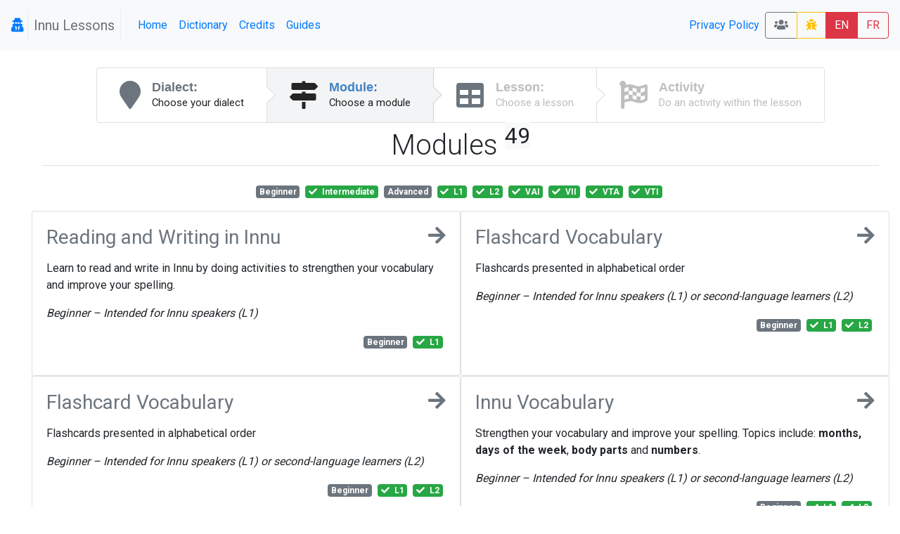

--- FILE ---
content_type: text/html; charset=UTF-8
request_url: https://lessons.innu.atlas-ling.ca/levels?tags%5B1%5D=L2&tags%5B3%5D=L1&tags%5B4%5D=VAI&tags%5B5%5D=Intermediate&tags%5B6%5D=VII&tags%5B7%5D=VTA&tags%5B8%5D=VTI
body_size: 9759
content:
<!DOCTYPE html>
<html  lang="en">
<head>
    <meta charset="utf-8"/>    <meta name="viewport" content="width=device-width, initial-scale=1.0">
    <title>
        Lessons: Levels    </title>

    <link href="/favicon.ico" type="image/x-icon" rel="icon"/><link href="/favicon.ico" type="image/x-icon" rel="shortcut icon"/>    <link rel="stylesheet" href="/css/bootstrap.min.css"/>    <link rel="stylesheet" href="/css/lessons.css"/>    <meta name="google-signin-scope" content="profile email">
    <meta name="google-signin-client_id" content="217034757918-l96s9h0tbcqafmdhr0eq6hpojdhktvaa.apps.googleusercontent.com">

    <script src="/js/jquery-3.3.1.min.js"></script>
    <!--script
        src="https://code.jquery.com/jquery-3.3.1.min.js"
        integrity="sha256-FgpCb/KJQlLNfOu91ta32o/NMZxltwRo8QtmkMRdAu8="
        crossorigin="anonymous"></script-->


    <link href="https://fonts.googleapis.com/css?family=Raleway:500i|Roboto:300,400,700|Roboto+Mono" rel="stylesheet">
    <link rel="stylesheet" href="https://use.fontawesome.com/releases/v5.3.1/css/all.css" integrity="sha384-mzrmE5qonljUremFsqc01SB46JvROS7bZs3IO2EmfFsd15uHvIt+Y8vEf7N7fWAU" crossorigin="anonymous">
    <style type="text/css">
        @media screen and (min-width:1440px){
            .card-img-top {
                width:auto;
                margin:.5rem auto;
                min-height: 150px;
                max-height:500px;

                max-width: 100%;
            }
        }
        @media screen and (max-width:425px){
            .col > .card , #images > .card{
                width:90vw;

            }
        }

        svg.loader {
            width: 30vw;
            height: 30vh;
            position: fixed;
            top: 30vh;
            left: 30vw;
            display: block;
            z-index: 1000;
        }
    </style>
</head>
<body>
<nav class="navbar navbar-expand-sm  navbar-primary bg-light" id="menu">
    <span class="navbar-brand">
        <a href="#"  title="My profile">
                <i class="fa fa-user-secret icon"></i>
            </a>



    <span class="navbar-text text-muted px-2" style="border: 1px solid #eee; border-width:0 1px 0 1px;" >Innu Lessons</span>
    </span>
    <button class="navbar-toggler collapsed btn-outline-secondary" type="button" data-toggle="collapse" data-target="#menuCollapsible" aria-controls="menuCollapsible" aria-expanded="false" aria-label="Toggle navigation">
        <span class="fa fa-bars"></span>
    </button>

    <div class="collapse navbar-collapse" id="menuCollapsible">
        <ul class="navbar-nav mr-auto">
            <li class="nav-item">
                <a class="nav-link"  href="/" >
                    Home                </a>
            </li>

            <li class="nav-item">
                <a target="dictionary" class=" nav-link" href="https://dictionary.innu-aimun.ca">Dictionary</a>

            </li>
            <li class="nav-item">
                <a class=" nav-link" href="/pages/credits">Credits</a>

            </li>
            <li class="nav-item">
                <a class=" nav-link" href="/pages/guide">Guides</a>

            </li>


        </ul>
        <ul class="navbar-nav ">


            <li class="nav-item">

            </li>
            <li class="nav-item">

            </li>
            <li class="nav-item">
                <a class=" nav-link" href="/pages/privacy">Privacy Policy</a>

            </li>
            <li class="nav-item">

            </li>
        </ul>






        <span class="btn-group">
            <a class="btn btn-outline-secondary" title="Classrooms" href="/classrooms"><i class="fa fa-users"></i> </a>

                        <a  class="btn btn-outline-warning " title="report a bug" href="/levels/report-a-problem"><i class="fa fa-bug"></i> </a>
            <a class="btn btn-danger" href="/levels?locale=eng" >EN</a>
            <a class="btn btn-outline-danger" href="/levels?locale=fra" >FR</a>
                    </span>
    </div>
</nav>

<svg class="loader " version="1.1" id="L9" xmlns="http://www.w3.org/2000/svg" xmlns:xlink="http://www.w3.org/1999/xlink"
     x="0px" y="0px"
     viewBox="0 0 100 100" enable-background="new 0 0 0 0" xml:space="preserve">
                    <path fill="#999"
                          d="M73,50c0-12.7-10.3-23-23-23S27,37.3,27,50 M30.9,50c0-10.5,8.5-19.1,19.1-19.1S69.1,39.5,69.1,50">
                        <animateTransform
                            attributeName="transform"
                            attributeType="XML"
                            type="rotate"
                            dur="1s"
                            from="0 50 50"
                            to="360 50 50"
                            repeatCount="indefinite"/>
                    </path>
                </svg>

<div id="main" class="mt-4 container-fluid"  >

    <div class="row">

        <div class="col-md-auto order-last order-md-first  "  id="sidebar">
                    </div>
        <div class="col index " id="mainContent">
                        <div class="d-flex  align-content-center">

    <nav class="ui steps m-auto ">
        <a href="/dialects"  class="nav-link  text-secondary  step ">
            <i class="fa fa-map-marker icon"></i>
            <div class="content ">
                <div class="title">Dialect:</div>
                <div class="description">
                    Choose your dialect                </div>
            </div>
        </a>
        <a href="/levels" class=" text-secondary active step">
            <i class="fa  fa-map-signs icon"></i>
            <div class="content">
                <div class="title">Module:</div>
                <div class="description">
                    Choose a module
                </div>
            </div>
        </a>
        <a href="/lessons"  class=" text-secondary disabled step">
            <i class="fa fa-table icon"></i>
            <div class="content">
                <div class="title">Lesson:</div>
                <div class="description">Choose a lesson</div>
            </div>
        </a>
        <a href="#" class="disabled step"  data-toggle="modal" data-target="#activityList"  >
            <i class="fa fa-flag-checkered icon"></i>
            <div class="content">
                <div class="title">Activity</div>
                <div class="description">Do an activity within the lesson</div>
            </div>
        </a>

    </nav>
</div>

<div class="container-fluid">
    <div class="row">
        <div class="col">
            <h1 class="font-weight-light pb-1 mb-4 mt-2  border-bottom text-center">Modules <sup class="small badge-light">49</sup> </h1>
        </div>
    </div>
    <div class="row">
        <div  class="col text-center pb-3">
                <a href="/levels?tags%5B1%5D=L2&amp;tags%5B3%5D=L1&amp;tags%5B4%5D=VAI&amp;tags%5B5%5D=Intermediate&amp;tags%5B6%5D=VII&amp;tags%5B7%5D=VTA&amp;tags%5B8%5D=VTI&amp;tags%5B9%5D=Beginner" class="mr-1 badge  badge-secondary " title="">
                  <span>
        Beginner        <span class="ml-1 font-italic d-md-none helper"></span></span>
            </a>
    <a href="/levels?tags%5B1%5D=L2&amp;tags%5B3%5D=L1&amp;tags%5B4%5D=VAI&amp;tags%5B6%5D=VII&amp;tags%5B7%5D=VTA&amp;tags%5B8%5D=VTI" class="mr-1 badge  badge-success " title="">
        <span class="fa fa-check mr-1"></span>          <span>
        Intermediate        <span class="ml-1 font-italic d-md-none helper"></span></span>
            </a>
    <a href="/levels?tags%5B1%5D=L2&amp;tags%5B3%5D=L1&amp;tags%5B4%5D=VAI&amp;tags%5B5%5D=Intermediate&amp;tags%5B6%5D=VII&amp;tags%5B7%5D=VTA&amp;tags%5B8%5D=VTI&amp;tags%5B9%5D=Advanced" class="mr-1 badge  badge-secondary " title="">
                  <span>
        Advanced        <span class="ml-1 font-italic d-md-none helper"></span></span>
            </a>
    <a href="/levels?tags%5B1%5D=L2&amp;tags%5B4%5D=VAI&amp;tags%5B5%5D=Intermediate&amp;tags%5B6%5D=VII&amp;tags%5B7%5D=VTA&amp;tags%5B8%5D=VTI" class="mr-1 badge  badge-success " title="Intended for Innu speakers">
        <span class="fa fa-check mr-1"></span>          <span>
        L1        <span class="ml-1 font-italic d-md-none helper">Intended for Innu speakers</span></span>
            </a>
    <a href="/levels?tags%5B3%5D=L1&amp;tags%5B4%5D=VAI&amp;tags%5B5%5D=Intermediate&amp;tags%5B6%5D=VII&amp;tags%5B7%5D=VTA&amp;tags%5B8%5D=VTI" class="mr-1 badge  badge-success " title="Intended for second-language learners">
        <span class="fa fa-check mr-1"></span>          <span>
        L2        <span class="ml-1 font-italic d-md-none helper">Intended for second-language learners</span></span>
            </a>
    <a href="/levels?tags%5B1%5D=L2&amp;tags%5B3%5D=L1&amp;tags%5B5%5D=Intermediate&amp;tags%5B6%5D=VII&amp;tags%5B7%5D=VTA&amp;tags%5B8%5D=VTI" class="mr-1 badge  badge-success " title="Verb, animate intransitive">
        <span class="fa fa-check mr-1"></span>          <span>
        VAI        <span class="ml-1 font-italic d-md-none helper">Verb, animate intransitive</span></span>
            </a>
    <a href="/levels?tags%5B1%5D=L2&amp;tags%5B3%5D=L1&amp;tags%5B4%5D=VAI&amp;tags%5B5%5D=Intermediate&amp;tags%5B7%5D=VTA&amp;tags%5B8%5D=VTI" class="mr-1 badge  badge-success " title="Verb, inanimate intransitive">
        <span class="fa fa-check mr-1"></span>          <span>
        VII        <span class="ml-1 font-italic d-md-none helper">Verb, inanimate intransitive</span></span>
            </a>
    <a href="/levels?tags%5B1%5D=L2&amp;tags%5B3%5D=L1&amp;tags%5B4%5D=VAI&amp;tags%5B5%5D=Intermediate&amp;tags%5B6%5D=VII&amp;tags%5B8%5D=VTI" class="mr-1 badge  badge-success " title="Verb, transitive animate">
        <span class="fa fa-check mr-1"></span>          <span>
        VTA        <span class="ml-1 font-italic d-md-none helper">Verb, transitive animate</span></span>
            </a>
    <a href="/levels?tags%5B1%5D=L2&amp;tags%5B3%5D=L1&amp;tags%5B4%5D=VAI&amp;tags%5B5%5D=Intermediate&amp;tags%5B6%5D=VII&amp;tags%5B7%5D=VTA" class="mr-1 badge  badge-success " title="Verb, transitive inanimate">
        <span class="fa fa-check mr-1"></span>          <span>
        VTI        <span class="ml-1 font-italic d-md-none helper">Verb, transitive inanimate</span></span>
            </a>
        </div>
    </div>


    <div class="row justify-content-md-center">


                            <div class=" col col-md-6 p-0">
                    <div  class="card  h-100 " style="/*background-color: rgba(241,182,209,0.700000) !important;*/">
                        <div class="card-body">
                            <a class="text-secondary" href="/levels/choose/1">
                            <h3 class="mb-1 bg-teal ">
                                <i class="fa fa-arrow-right icon float-right"></i>
                                Reading and Writing in Innu

                            </h3>
                            </a>
                            <p class="ui massive  basic  label"><p>Learn to read and write in Innu by doing activities to strengthen your vocabulary and improve your spelling.</p>
<p><em>Beginner&nbsp;</em><em style="font-family: -apple-system, BlinkMacSystemFont, 'Segoe UI', Roboto, Oxygen, Ubuntu, Cantarell, 'Open Sans', 'Helvetica Neue', sans-serif;">&ndash; </em><em style="font-family: -apple-system, BlinkMacSystemFont, 'Segoe UI', Roboto, Oxygen, Ubuntu, Cantarell, 'Open Sans', 'Helvetica Neue', sans-serif;">Intended for Innu speakers (L1)</em></p></p>
                            <p class=" text-right ">    <a href="/levels?tags%5B1%5D=L2&amp;tags%5B3%5D=L1&amp;tags%5B4%5D=VAI&amp;tags%5B5%5D=Intermediate&amp;tags%5B6%5D=VII&amp;tags%5B7%5D=VTA&amp;tags%5B8%5D=VTI&amp;tags%5B9%5D=Beginner" class="mr-1 badge  badge-secondary " title="">
                  <span>
        Beginner        <span class="ml-1 font-italic d-md-none helper"></span></span>
            </a>
    <a href="/levels?tags%5B1%5D=L2&amp;tags%5B4%5D=VAI&amp;tags%5B5%5D=Intermediate&amp;tags%5B6%5D=VII&amp;tags%5B7%5D=VTA&amp;tags%5B8%5D=VTI" class="mr-1 badge  badge-success " title="Intended for Innu speakers">
        <span class="fa fa-check mr-1"></span>          <span>
        L1        <span class="ml-1 font-italic d-md-none helper">Intended for Innu speakers</span></span>
            </a>
</p>
                        </div>

                    </div>

            </div>
                            <div class=" col col-md-6 p-0">
                    <div  class="card  h-100 " style="/*background-color: rgba(215,251,185,0.700000) !important;*/">
                        <div class="card-body">
                            <a class="text-secondary" href="/levels/choose/31">
                            <h3 class="mb-1 bg-teal ">
                                <i class="fa fa-arrow-right icon float-right"></i>
                                Flashcard Vocabulary

                            </h3>
                            </a>
                            <p class="ui massive  basic  label"><p>Flashcards presented in alphabetical order</p>
<p><em>Beginner&nbsp;</em><em style="font-family: -apple-system, BlinkMacSystemFont, 'Segoe UI', Roboto, Oxygen, Ubuntu, Cantarell, 'Open Sans', 'Helvetica Neue', sans-serif;">&ndash;&nbsp;</em><em style="font-family: -apple-system, BlinkMacSystemFont, 'Segoe UI', Roboto, Oxygen, Ubuntu, Cantarell, 'Open Sans', 'Helvetica Neue', sans-serif;">Intended for Innu speakers (L1) or second-language learners (L2)</em></p></p>
                            <p class=" text-right ">    <a href="/levels?tags%5B1%5D=L2&amp;tags%5B3%5D=L1&amp;tags%5B4%5D=VAI&amp;tags%5B5%5D=Intermediate&amp;tags%5B6%5D=VII&amp;tags%5B7%5D=VTA&amp;tags%5B8%5D=VTI&amp;tags%5B9%5D=Beginner" class="mr-1 badge  badge-secondary " title="">
                  <span>
        Beginner        <span class="ml-1 font-italic d-md-none helper"></span></span>
            </a>
    <a href="/levels?tags%5B1%5D=L2&amp;tags%5B4%5D=VAI&amp;tags%5B5%5D=Intermediate&amp;tags%5B6%5D=VII&amp;tags%5B7%5D=VTA&amp;tags%5B8%5D=VTI" class="mr-1 badge  badge-success " title="Intended for Innu speakers">
        <span class="fa fa-check mr-1"></span>          <span>
        L1        <span class="ml-1 font-italic d-md-none helper">Intended for Innu speakers</span></span>
            </a>
    <a href="/levels?tags%5B3%5D=L1&amp;tags%5B4%5D=VAI&amp;tags%5B5%5D=Intermediate&amp;tags%5B6%5D=VII&amp;tags%5B7%5D=VTA&amp;tags%5B8%5D=VTI" class="mr-1 badge  badge-success " title="Intended for second-language learners">
        <span class="fa fa-check mr-1"></span>          <span>
        L2        <span class="ml-1 font-italic d-md-none helper">Intended for second-language learners</span></span>
            </a>
</p>
                        </div>

                    </div>

            </div>
                            <div class=" col col-md-6 p-0">
                    <div  class="card  h-100 " style="/*background-color: rgba(181,163,200,0.500000) !important;*/">
                        <div class="card-body">
                            <a class="text-secondary" href="/levels/choose/31">
                            <h3 class="mb-1 bg-teal ">
                                <i class="fa fa-arrow-right icon float-right"></i>
                                Flashcard Vocabulary

                            </h3>
                            </a>
                            <p class="ui massive  basic  label"><p>Flashcards presented in alphabetical order</p>
<p><em>Beginner&nbsp;</em><em style="font-family: -apple-system, BlinkMacSystemFont, 'Segoe UI', Roboto, Oxygen, Ubuntu, Cantarell, 'Open Sans', 'Helvetica Neue', sans-serif;">&ndash;&nbsp;</em><em style="font-family: -apple-system, BlinkMacSystemFont, 'Segoe UI', Roboto, Oxygen, Ubuntu, Cantarell, 'Open Sans', 'Helvetica Neue', sans-serif;">Intended for Innu speakers (L1) or second-language learners (L2)</em></p></p>
                            <p class=" text-right ">    <a href="/levels?tags%5B1%5D=L2&amp;tags%5B3%5D=L1&amp;tags%5B4%5D=VAI&amp;tags%5B5%5D=Intermediate&amp;tags%5B6%5D=VII&amp;tags%5B7%5D=VTA&amp;tags%5B8%5D=VTI&amp;tags%5B9%5D=Beginner" class="mr-1 badge  badge-secondary " title="">
                  <span>
        Beginner        <span class="ml-1 font-italic d-md-none helper"></span></span>
            </a>
    <a href="/levels?tags%5B1%5D=L2&amp;tags%5B4%5D=VAI&amp;tags%5B5%5D=Intermediate&amp;tags%5B6%5D=VII&amp;tags%5B7%5D=VTA&amp;tags%5B8%5D=VTI" class="mr-1 badge  badge-success " title="Intended for Innu speakers">
        <span class="fa fa-check mr-1"></span>          <span>
        L1        <span class="ml-1 font-italic d-md-none helper">Intended for Innu speakers</span></span>
            </a>
    <a href="/levels?tags%5B3%5D=L1&amp;tags%5B4%5D=VAI&amp;tags%5B5%5D=Intermediate&amp;tags%5B6%5D=VII&amp;tags%5B7%5D=VTA&amp;tags%5B8%5D=VTI" class="mr-1 badge  badge-success " title="Intended for second-language learners">
        <span class="fa fa-check mr-1"></span>          <span>
        L2        <span class="ml-1 font-italic d-md-none helper">Intended for second-language learners</span></span>
            </a>
</p>
                        </div>

                    </div>

            </div>
                            <div class=" col col-md-6 p-0">
                    <div  class="card  h-100 " style="/*background-color: rgba(209,191,222,0.600000) !important;*/">
                        <div class="card-body">
                            <a class="text-secondary" href="/levels/choose/2">
                            <h3 class="mb-1 bg-teal ">
                                <i class="fa fa-arrow-right icon float-right"></i>
                                Innu Vocabulary

                            </h3>
                            </a>
                            <p class="ui massive  basic  label"><p>Strengthen your vocabulary and improve your spelling. Topics include: <strong>months,</strong> <strong>days of the week</strong>, <strong>body parts</strong> and <strong>numbers</strong>.</p>
<p><em>Beginner&nbsp;</em><em style="font-family: -apple-system, BlinkMacSystemFont, 'Segoe UI', Roboto, Oxygen, Ubuntu, Cantarell, 'Open Sans', 'Helvetica Neue', sans-serif;">&ndash; </em><em style="font-family: -apple-system, BlinkMacSystemFont, 'Segoe UI', Roboto, Oxygen, Ubuntu, Cantarell, 'Open Sans', 'Helvetica Neue', sans-serif;">Intended for Innu speakers (L1) or second-language learners (L2)</em></p></p>
                            <p class=" text-right ">    <a href="/levels?tags%5B1%5D=L2&amp;tags%5B3%5D=L1&amp;tags%5B4%5D=VAI&amp;tags%5B5%5D=Intermediate&amp;tags%5B6%5D=VII&amp;tags%5B7%5D=VTA&amp;tags%5B8%5D=VTI&amp;tags%5B9%5D=Beginner" class="mr-1 badge  badge-secondary " title="">
                  <span>
        Beginner        <span class="ml-1 font-italic d-md-none helper"></span></span>
            </a>
    <a href="/levels?tags%5B1%5D=L2&amp;tags%5B4%5D=VAI&amp;tags%5B5%5D=Intermediate&amp;tags%5B6%5D=VII&amp;tags%5B7%5D=VTA&amp;tags%5B8%5D=VTI" class="mr-1 badge  badge-success " title="Intended for Innu speakers">
        <span class="fa fa-check mr-1"></span>          <span>
        L1        <span class="ml-1 font-italic d-md-none helper">Intended for Innu speakers</span></span>
            </a>
    <a href="/levels?tags%5B3%5D=L1&amp;tags%5B4%5D=VAI&amp;tags%5B5%5D=Intermediate&amp;tags%5B6%5D=VII&amp;tags%5B7%5D=VTA&amp;tags%5B8%5D=VTI" class="mr-1 badge  badge-success " title="Intended for second-language learners">
        <span class="fa fa-check mr-1"></span>          <span>
        L2        <span class="ml-1 font-italic d-md-none helper">Intended for second-language learners</span></span>
            </a>
</p>
                        </div>

                    </div>

            </div>
                            <div class=" col col-md-6 p-0">
                    <div  class="card  h-100 " style="/*background-color: rgba(181,236,181,0.600000) !important;*/">
                        <div class="card-body">
                            <a class="text-secondary" href="/levels/choose/2">
                            <h3 class="mb-1 bg-teal ">
                                <i class="fa fa-arrow-right icon float-right"></i>
                                Innu Vocabulary

                            </h3>
                            </a>
                            <p class="ui massive  basic  label"><p>Strengthen your vocabulary and improve your spelling. Topics include: <strong>months,</strong> <strong>days of the week</strong>, <strong>body parts</strong> and <strong>numbers</strong>.</p>
<p><em>Beginner&nbsp;</em><em style="font-family: -apple-system, BlinkMacSystemFont, 'Segoe UI', Roboto, Oxygen, Ubuntu, Cantarell, 'Open Sans', 'Helvetica Neue', sans-serif;">&ndash; </em><em style="font-family: -apple-system, BlinkMacSystemFont, 'Segoe UI', Roboto, Oxygen, Ubuntu, Cantarell, 'Open Sans', 'Helvetica Neue', sans-serif;">Intended for Innu speakers (L1) or second-language learners (L2)</em></p></p>
                            <p class=" text-right ">    <a href="/levels?tags%5B1%5D=L2&amp;tags%5B3%5D=L1&amp;tags%5B4%5D=VAI&amp;tags%5B5%5D=Intermediate&amp;tags%5B6%5D=VII&amp;tags%5B7%5D=VTA&amp;tags%5B8%5D=VTI&amp;tags%5B9%5D=Beginner" class="mr-1 badge  badge-secondary " title="">
                  <span>
        Beginner        <span class="ml-1 font-italic d-md-none helper"></span></span>
            </a>
    <a href="/levels?tags%5B1%5D=L2&amp;tags%5B4%5D=VAI&amp;tags%5B5%5D=Intermediate&amp;tags%5B6%5D=VII&amp;tags%5B7%5D=VTA&amp;tags%5B8%5D=VTI" class="mr-1 badge  badge-success " title="Intended for Innu speakers">
        <span class="fa fa-check mr-1"></span>          <span>
        L1        <span class="ml-1 font-italic d-md-none helper">Intended for Innu speakers</span></span>
            </a>
    <a href="/levels?tags%5B3%5D=L1&amp;tags%5B4%5D=VAI&amp;tags%5B5%5D=Intermediate&amp;tags%5B6%5D=VII&amp;tags%5B7%5D=VTA&amp;tags%5B8%5D=VTI" class="mr-1 badge  badge-success " title="Intended for second-language learners">
        <span class="fa fa-check mr-1"></span>          <span>
        L2        <span class="ml-1 font-italic d-md-none helper">Intended for second-language learners</span></span>
            </a>
</p>
                        </div>

                    </div>

            </div>
                            <div class=" col col-md-6 p-0">
                    <div  class="card  h-100 " style="/*background-color: rgba(252,207,224,0.500000) !important;*/">
                        <div class="card-body">
                            <a class="text-secondary" href="/levels/choose/9">
                            <h3 class="mb-1 bg-teal ">
                                <i class="fa fa-arrow-right icon float-right"></i>
                                Thematic Vocabulary 1

                            </h3>
                            </a>
                            <p class="ui massive  basic  label"><p>Learn thematic vocabulary in Innu: <strong>buildings</strong>, <strong>clothing</strong>, <strong>animals</strong>, and <strong>fish</strong></p>
<p><em>Beginner&nbsp;</em><em style="font-family: -apple-system, BlinkMacSystemFont, 'Segoe UI', Roboto, Oxygen, Ubuntu, Cantarell, 'Open Sans', 'Helvetica Neue', sans-serif;">&ndash; </em><em style="font-family: -apple-system, BlinkMacSystemFont, 'Segoe UI', Roboto, Oxygen, Ubuntu, Cantarell, 'Open Sans', 'Helvetica Neue', sans-serif;">Intended for Innu speakers (L1) or second-language learners (L2)</em></p></p>
                            <p class=" text-right ">    <a href="/levels?tags%5B1%5D=L2&amp;tags%5B3%5D=L1&amp;tags%5B4%5D=VAI&amp;tags%5B5%5D=Intermediate&amp;tags%5B6%5D=VII&amp;tags%5B7%5D=VTA&amp;tags%5B8%5D=VTI&amp;tags%5B9%5D=Beginner" class="mr-1 badge  badge-secondary " title="">
                  <span>
        Beginner        <span class="ml-1 font-italic d-md-none helper"></span></span>
            </a>
    <a href="/levels?tags%5B1%5D=L2&amp;tags%5B4%5D=VAI&amp;tags%5B5%5D=Intermediate&amp;tags%5B6%5D=VII&amp;tags%5B7%5D=VTA&amp;tags%5B8%5D=VTI" class="mr-1 badge  badge-success " title="Intended for Innu speakers">
        <span class="fa fa-check mr-1"></span>          <span>
        L1        <span class="ml-1 font-italic d-md-none helper">Intended for Innu speakers</span></span>
            </a>
    <a href="/levels?tags%5B3%5D=L1&amp;tags%5B4%5D=VAI&amp;tags%5B5%5D=Intermediate&amp;tags%5B6%5D=VII&amp;tags%5B7%5D=VTA&amp;tags%5B8%5D=VTI" class="mr-1 badge  badge-success " title="Intended for second-language learners">
        <span class="fa fa-check mr-1"></span>          <span>
        L2        <span class="ml-1 font-italic d-md-none helper">Intended for second-language learners</span></span>
            </a>
</p>
                        </div>

                    </div>

            </div>
                            <div class=" col col-md-6 p-0">
                    <div  class="card  h-100 " style="/*background-color: rgba(239,184,202,0.800000) !important;*/">
                        <div class="card-body">
                            <a class="text-secondary" href="/levels/choose/9">
                            <h3 class="mb-1 bg-teal ">
                                <i class="fa fa-arrow-right icon float-right"></i>
                                Thematic Vocabulary 1

                            </h3>
                            </a>
                            <p class="ui massive  basic  label"><p>Learn thematic vocabulary in Innu: <strong>buildings</strong>, <strong>clothing</strong>, <strong>animals</strong>, and <strong>fish</strong></p>
<p><em>Beginner&nbsp;</em><em style="font-family: -apple-system, BlinkMacSystemFont, 'Segoe UI', Roboto, Oxygen, Ubuntu, Cantarell, 'Open Sans', 'Helvetica Neue', sans-serif;">&ndash; </em><em style="font-family: -apple-system, BlinkMacSystemFont, 'Segoe UI', Roboto, Oxygen, Ubuntu, Cantarell, 'Open Sans', 'Helvetica Neue', sans-serif;">Intended for Innu speakers (L1) or second-language learners (L2)</em></p></p>
                            <p class=" text-right ">    <a href="/levels?tags%5B1%5D=L2&amp;tags%5B3%5D=L1&amp;tags%5B4%5D=VAI&amp;tags%5B5%5D=Intermediate&amp;tags%5B6%5D=VII&amp;tags%5B7%5D=VTA&amp;tags%5B8%5D=VTI&amp;tags%5B9%5D=Beginner" class="mr-1 badge  badge-secondary " title="">
                  <span>
        Beginner        <span class="ml-1 font-italic d-md-none helper"></span></span>
            </a>
    <a href="/levels?tags%5B1%5D=L2&amp;tags%5B4%5D=VAI&amp;tags%5B5%5D=Intermediate&amp;tags%5B6%5D=VII&amp;tags%5B7%5D=VTA&amp;tags%5B8%5D=VTI" class="mr-1 badge  badge-success " title="Intended for Innu speakers">
        <span class="fa fa-check mr-1"></span>          <span>
        L1        <span class="ml-1 font-italic d-md-none helper">Intended for Innu speakers</span></span>
            </a>
    <a href="/levels?tags%5B3%5D=L1&amp;tags%5B4%5D=VAI&amp;tags%5B5%5D=Intermediate&amp;tags%5B6%5D=VII&amp;tags%5B7%5D=VTA&amp;tags%5B8%5D=VTI" class="mr-1 badge  badge-success " title="Intended for second-language learners">
        <span class="fa fa-check mr-1"></span>          <span>
        L2        <span class="ml-1 font-italic d-md-none helper">Intended for second-language learners</span></span>
            </a>
</p>
                        </div>

                    </div>

            </div>
                            <div class=" col col-md-6 p-0">
                    <div  class="card  h-100 " style="/*background-color: rgba(243,209,177,0.600000) !important;*/">
                        <div class="card-body">
                            <a class="text-secondary" href="/levels/choose/3">
                            <h3 class="mb-1 bg-teal ">
                                <i class="fa fa-arrow-right icon float-right"></i>
                                Thematic Vocabulary 2

                            </h3>
                            </a>
                            <p class="ui massive  basic  label"><p>Learn thematic vocabulary in Innu: <strong>birds</strong>, <strong>food</strong>, <strong>senses</strong>, and <strong>more</strong></p>
<p><em style="font-family: -apple-system, BlinkMacSystemFont, 'Segoe UI', Roboto, Oxygen, Ubuntu, Cantarell, 'Open Sans', 'Helvetica Neue', sans-serif;">Beginner &ndash; </em><em>Intended for Innu speakers (L1) or second-language learners (L2)</em></p></p>
                            <p class=" text-right ">    <a href="/levels?tags%5B1%5D=L2&amp;tags%5B3%5D=L1&amp;tags%5B4%5D=VAI&amp;tags%5B5%5D=Intermediate&amp;tags%5B6%5D=VII&amp;tags%5B7%5D=VTA&amp;tags%5B8%5D=VTI&amp;tags%5B9%5D=Beginner" class="mr-1 badge  badge-secondary " title="">
                  <span>
        Beginner        <span class="ml-1 font-italic d-md-none helper"></span></span>
            </a>
    <a href="/levels?tags%5B1%5D=L2&amp;tags%5B4%5D=VAI&amp;tags%5B5%5D=Intermediate&amp;tags%5B6%5D=VII&amp;tags%5B7%5D=VTA&amp;tags%5B8%5D=VTI" class="mr-1 badge  badge-success " title="Intended for Innu speakers">
        <span class="fa fa-check mr-1"></span>          <span>
        L1        <span class="ml-1 font-italic d-md-none helper">Intended for Innu speakers</span></span>
            </a>
    <a href="/levels?tags%5B3%5D=L1&amp;tags%5B4%5D=VAI&amp;tags%5B5%5D=Intermediate&amp;tags%5B6%5D=VII&amp;tags%5B7%5D=VTA&amp;tags%5B8%5D=VTI" class="mr-1 badge  badge-success " title="Intended for second-language learners">
        <span class="fa fa-check mr-1"></span>          <span>
        L2        <span class="ml-1 font-italic d-md-none helper">Intended for second-language learners</span></span>
            </a>
</p>
                        </div>

                    </div>

            </div>
                            <div class=" col col-md-6 p-0">
                    <div  class="card  h-100 " style="/*background-color: rgba(253,151,254,0.600000) !important;*/">
                        <div class="card-body">
                            <a class="text-secondary" href="/levels/choose/3">
                            <h3 class="mb-1 bg-teal ">
                                <i class="fa fa-arrow-right icon float-right"></i>
                                Thematic Vocabulary 2

                            </h3>
                            </a>
                            <p class="ui massive  basic  label"><p>Learn thematic vocabulary in Innu: <strong>birds</strong>, <strong>food</strong>, <strong>senses</strong>, and <strong>more</strong></p>
<p><em style="font-family: -apple-system, BlinkMacSystemFont, 'Segoe UI', Roboto, Oxygen, Ubuntu, Cantarell, 'Open Sans', 'Helvetica Neue', sans-serif;">Beginner &ndash; </em><em>Intended for Innu speakers (L1) or second-language learners (L2)</em></p></p>
                            <p class=" text-right ">    <a href="/levels?tags%5B1%5D=L2&amp;tags%5B3%5D=L1&amp;tags%5B4%5D=VAI&amp;tags%5B5%5D=Intermediate&amp;tags%5B6%5D=VII&amp;tags%5B7%5D=VTA&amp;tags%5B8%5D=VTI&amp;tags%5B9%5D=Beginner" class="mr-1 badge  badge-secondary " title="">
                  <span>
        Beginner        <span class="ml-1 font-italic d-md-none helper"></span></span>
            </a>
    <a href="/levels?tags%5B1%5D=L2&amp;tags%5B4%5D=VAI&amp;tags%5B5%5D=Intermediate&amp;tags%5B6%5D=VII&amp;tags%5B7%5D=VTA&amp;tags%5B8%5D=VTI" class="mr-1 badge  badge-success " title="Intended for Innu speakers">
        <span class="fa fa-check mr-1"></span>          <span>
        L1        <span class="ml-1 font-italic d-md-none helper">Intended for Innu speakers</span></span>
            </a>
    <a href="/levels?tags%5B3%5D=L1&amp;tags%5B4%5D=VAI&amp;tags%5B5%5D=Intermediate&amp;tags%5B6%5D=VII&amp;tags%5B7%5D=VTA&amp;tags%5B8%5D=VTI" class="mr-1 badge  badge-success " title="Intended for second-language learners">
        <span class="fa fa-check mr-1"></span>          <span>
        L2        <span class="ml-1 font-italic d-md-none helper">Intended for second-language learners</span></span>
            </a>
</p>
                        </div>

                    </div>

            </div>
                            <div class=" col col-md-6 p-0">
                    <div  class="card  h-100 " style="/*background-color: rgba(219,197,183,0.800000) !important;*/">
                        <div class="card-body">
                            <a class="text-secondary" href="/levels/choose/14">
                            <h3 class="mb-1 bg-teal ">
                                <i class="fa fa-arrow-right icon float-right"></i>
                                Thematic Vocabulary 3 (Akua-nutin)

                            </h3>
                            </a>
                            <p class="ui massive  basic  label"><p>Learn thematic vocabulary in Innu: <strong>animals from the bush</strong>, <strong>colours</strong>, <strong>means of transportation</strong>, and <strong>more</strong></p>
<p><em>Beginner&nbsp;</em><em style="font-family: -apple-system, BlinkMacSystemFont, 'Segoe UI', Roboto, Oxygen, Ubuntu, Cantarell, 'Open Sans', 'Helvetica Neue', sans-serif;">&ndash; </em><em style="font-family: -apple-system, BlinkMacSystemFont, 'Segoe UI', Roboto, Oxygen, Ubuntu, Cantarell, 'Open Sans', 'Helvetica Neue', sans-serif;">Intended for Innu speakers (L1) or second-language learners (L2)</em></p></p>
                            <p class=" text-right ">    <a href="/levels?tags%5B1%5D=L2&amp;tags%5B3%5D=L1&amp;tags%5B4%5D=VAI&amp;tags%5B5%5D=Intermediate&amp;tags%5B6%5D=VII&amp;tags%5B7%5D=VTA&amp;tags%5B8%5D=VTI&amp;tags%5B9%5D=Beginner" class="mr-1 badge  badge-secondary " title="">
                  <span>
        Beginner        <span class="ml-1 font-italic d-md-none helper"></span></span>
            </a>
    <a href="/levels?tags%5B1%5D=L2&amp;tags%5B4%5D=VAI&amp;tags%5B5%5D=Intermediate&amp;tags%5B6%5D=VII&amp;tags%5B7%5D=VTA&amp;tags%5B8%5D=VTI" class="mr-1 badge  badge-success " title="Intended for Innu speakers">
        <span class="fa fa-check mr-1"></span>          <span>
        L1        <span class="ml-1 font-italic d-md-none helper">Intended for Innu speakers</span></span>
            </a>
    <a href="/levels?tags%5B3%5D=L1&amp;tags%5B4%5D=VAI&amp;tags%5B5%5D=Intermediate&amp;tags%5B6%5D=VII&amp;tags%5B7%5D=VTA&amp;tags%5B8%5D=VTI" class="mr-1 badge  badge-success " title="Intended for second-language learners">
        <span class="fa fa-check mr-1"></span>          <span>
        L2        <span class="ml-1 font-italic d-md-none helper">Intended for second-language learners</span></span>
            </a>
</p>
                        </div>

                    </div>

            </div>
                            <div class=" col col-md-6 p-0">
                    <div  class="card  h-100 " style="/*background-color: rgba(205,240,211,0.500000) !important;*/">
                        <div class="card-body">
                            <a class="text-secondary" href="/levels/choose/14">
                            <h3 class="mb-1 bg-teal ">
                                <i class="fa fa-arrow-right icon float-right"></i>
                                Thematic Vocabulary 3 (Akua-nutin)

                            </h3>
                            </a>
                            <p class="ui massive  basic  label"><p>Learn thematic vocabulary in Innu: <strong>animals from the bush</strong>, <strong>colours</strong>, <strong>means of transportation</strong>, and <strong>more</strong></p>
<p><em>Beginner&nbsp;</em><em style="font-family: -apple-system, BlinkMacSystemFont, 'Segoe UI', Roboto, Oxygen, Ubuntu, Cantarell, 'Open Sans', 'Helvetica Neue', sans-serif;">&ndash; </em><em style="font-family: -apple-system, BlinkMacSystemFont, 'Segoe UI', Roboto, Oxygen, Ubuntu, Cantarell, 'Open Sans', 'Helvetica Neue', sans-serif;">Intended for Innu speakers (L1) or second-language learners (L2)</em></p></p>
                            <p class=" text-right ">    <a href="/levels?tags%5B1%5D=L2&amp;tags%5B3%5D=L1&amp;tags%5B4%5D=VAI&amp;tags%5B5%5D=Intermediate&amp;tags%5B6%5D=VII&amp;tags%5B7%5D=VTA&amp;tags%5B8%5D=VTI&amp;tags%5B9%5D=Beginner" class="mr-1 badge  badge-secondary " title="">
                  <span>
        Beginner        <span class="ml-1 font-italic d-md-none helper"></span></span>
            </a>
    <a href="/levels?tags%5B1%5D=L2&amp;tags%5B4%5D=VAI&amp;tags%5B5%5D=Intermediate&amp;tags%5B6%5D=VII&amp;tags%5B7%5D=VTA&amp;tags%5B8%5D=VTI" class="mr-1 badge  badge-success " title="Intended for Innu speakers">
        <span class="fa fa-check mr-1"></span>          <span>
        L1        <span class="ml-1 font-italic d-md-none helper">Intended for Innu speakers</span></span>
            </a>
    <a href="/levels?tags%5B3%5D=L1&amp;tags%5B4%5D=VAI&amp;tags%5B5%5D=Intermediate&amp;tags%5B6%5D=VII&amp;tags%5B7%5D=VTA&amp;tags%5B8%5D=VTI" class="mr-1 badge  badge-success " title="Intended for second-language learners">
        <span class="fa fa-check mr-1"></span>          <span>
        L2        <span class="ml-1 font-italic d-md-none helper">Intended for second-language learners</span></span>
            </a>
</p>
                        </div>

                    </div>

            </div>
                            <div class=" col col-md-6 p-0">
                    <div  class="card  h-100 " style="/*background-color: rgba(186,205,232,0.600000) !important;*/">
                        <div class="card-body">
                            <a class="text-secondary" href="/levels/choose/10">
                            <h3 class="mb-1 bg-teal ">
                                <i class="fa fa-arrow-right icon float-right"></i>
                                Conversations 1 (Aimitutau 1)

                            </h3>
                            </a>
                            <p class="ui massive  basic  label"><p>Listen and read along to short conversations between Innu speakers.</p>
<p><em>Beginner to intermediate &ndash; Intended for second-language learners (L2)</em></p></p>
                            <p class=" text-right ">    <a href="/levels?tags%5B1%5D=L2&amp;tags%5B3%5D=L1&amp;tags%5B4%5D=VAI&amp;tags%5B5%5D=Intermediate&amp;tags%5B6%5D=VII&amp;tags%5B7%5D=VTA&amp;tags%5B8%5D=VTI&amp;tags%5B9%5D=Beginner" class="mr-1 badge  badge-secondary " title="">
                  <span>
        Beginner        <span class="ml-1 font-italic d-md-none helper"></span></span>
            </a>
    <a href="/levels?tags%5B1%5D=L2&amp;tags%5B3%5D=L1&amp;tags%5B4%5D=VAI&amp;tags%5B6%5D=VII&amp;tags%5B7%5D=VTA&amp;tags%5B8%5D=VTI" class="mr-1 badge  badge-success " title="">
        <span class="fa fa-check mr-1"></span>          <span>
        Intermediate        <span class="ml-1 font-italic d-md-none helper"></span></span>
            </a>
    <a href="/levels?tags%5B3%5D=L1&amp;tags%5B4%5D=VAI&amp;tags%5B5%5D=Intermediate&amp;tags%5B6%5D=VII&amp;tags%5B7%5D=VTA&amp;tags%5B8%5D=VTI" class="mr-1 badge  badge-success " title="Intended for second-language learners">
        <span class="fa fa-check mr-1"></span>          <span>
        L2        <span class="ml-1 font-italic d-md-none helper">Intended for second-language learners</span></span>
            </a>
</p>
                        </div>

                    </div>

            </div>
                            <div class=" col col-md-6 p-0">
                    <div  class="card  h-100 " style="/*background-color: rgba(235,153,154,0.600000) !important;*/">
                        <div class="card-body">
                            <a class="text-secondary" href="/levels/choose/10">
                            <h3 class="mb-1 bg-teal ">
                                <i class="fa fa-arrow-right icon float-right"></i>
                                Conversations 1 (Aimitutau 1)

                            </h3>
                            </a>
                            <p class="ui massive  basic  label"><p>Listen and read along to short conversations between Innu speakers.</p>
<p><em>Beginner to intermediate &ndash; Intended for second-language learners (L2)</em></p></p>
                            <p class=" text-right ">    <a href="/levels?tags%5B1%5D=L2&amp;tags%5B3%5D=L1&amp;tags%5B4%5D=VAI&amp;tags%5B5%5D=Intermediate&amp;tags%5B6%5D=VII&amp;tags%5B7%5D=VTA&amp;tags%5B8%5D=VTI&amp;tags%5B9%5D=Beginner" class="mr-1 badge  badge-secondary " title="">
                  <span>
        Beginner        <span class="ml-1 font-italic d-md-none helper"></span></span>
            </a>
    <a href="/levels?tags%5B1%5D=L2&amp;tags%5B3%5D=L1&amp;tags%5B4%5D=VAI&amp;tags%5B6%5D=VII&amp;tags%5B7%5D=VTA&amp;tags%5B8%5D=VTI" class="mr-1 badge  badge-success " title="">
        <span class="fa fa-check mr-1"></span>          <span>
        Intermediate        <span class="ml-1 font-italic d-md-none helper"></span></span>
            </a>
    <a href="/levels?tags%5B3%5D=L1&amp;tags%5B4%5D=VAI&amp;tags%5B5%5D=Intermediate&amp;tags%5B6%5D=VII&amp;tags%5B7%5D=VTA&amp;tags%5B8%5D=VTI" class="mr-1 badge  badge-success " title="Intended for second-language learners">
        <span class="fa fa-check mr-1"></span>          <span>
        L2        <span class="ml-1 font-italic d-md-none helper">Intended for second-language learners</span></span>
            </a>
</p>
                        </div>

                    </div>

            </div>
                            <div class=" col col-md-6 p-0">
                    <div  class="card  h-100 " style="/*background-color: rgba(231,238,153,0.700000) !important;*/">
                        <div class="card-body">
                            <a class="text-secondary" href="/levels/choose/30">
                            <h3 class="mb-1 bg-teal ">
                                <i class="fa fa-arrow-right icon float-right"></i>
                                Conversations 2 (Aimitutau 2)

                            </h3>
                            </a>
                            <p class="ui massive  basic  label"><p>Listen and read along to short conversations between Innu speakers.</p>
<p><em>Intermediate &ndash; Intended for second-language learners (L2)</em></p></p>
                            <p class=" text-right ">    <a href="/levels?tags%5B1%5D=L2&amp;tags%5B3%5D=L1&amp;tags%5B4%5D=VAI&amp;tags%5B6%5D=VII&amp;tags%5B7%5D=VTA&amp;tags%5B8%5D=VTI" class="mr-1 badge  badge-success " title="">
        <span class="fa fa-check mr-1"></span>          <span>
        Intermediate        <span class="ml-1 font-italic d-md-none helper"></span></span>
            </a>
    <a href="/levels?tags%5B3%5D=L1&amp;tags%5B4%5D=VAI&amp;tags%5B5%5D=Intermediate&amp;tags%5B6%5D=VII&amp;tags%5B7%5D=VTA&amp;tags%5B8%5D=VTI" class="mr-1 badge  badge-success " title="Intended for second-language learners">
        <span class="fa fa-check mr-1"></span>          <span>
        L2        <span class="ml-1 font-italic d-md-none helper">Intended for second-language learners</span></span>
            </a>
</p>
                        </div>

                    </div>

            </div>
                            <div class=" col col-md-6 p-0">
                    <div  class="card  h-100 " style="/*background-color: rgba(174,225,251,0.600000) !important;*/">
                        <div class="card-body">
                            <a class="text-secondary" href="/levels/choose/30">
                            <h3 class="mb-1 bg-teal ">
                                <i class="fa fa-arrow-right icon float-right"></i>
                                Conversations 2 (Aimitutau 2)

                            </h3>
                            </a>
                            <p class="ui massive  basic  label"><p>Listen and read along to short conversations between Innu speakers.</p>
<p><em>Intermediate &ndash; Intended for second-language learners (L2)</em></p></p>
                            <p class=" text-right ">    <a href="/levels?tags%5B1%5D=L2&amp;tags%5B3%5D=L1&amp;tags%5B4%5D=VAI&amp;tags%5B6%5D=VII&amp;tags%5B7%5D=VTA&amp;tags%5B8%5D=VTI" class="mr-1 badge  badge-success " title="">
        <span class="fa fa-check mr-1"></span>          <span>
        Intermediate        <span class="ml-1 font-italic d-md-none helper"></span></span>
            </a>
    <a href="/levels?tags%5B3%5D=L1&amp;tags%5B4%5D=VAI&amp;tags%5B5%5D=Intermediate&amp;tags%5B6%5D=VII&amp;tags%5B7%5D=VTA&amp;tags%5B8%5D=VTI" class="mr-1 badge  badge-success " title="Intended for second-language learners">
        <span class="fa fa-check mr-1"></span>          <span>
        L2        <span class="ml-1 font-italic d-md-none helper">Intended for second-language learners</span></span>
            </a>
</p>
                        </div>

                    </div>

            </div>
                            <div class=" col col-md-6 p-0">
                    <div  class="card  h-100 " style="/*background-color: rgba(218,177,171,0.600000) !important;*/">
                        <div class="card-body">
                            <a class="text-secondary" href="/levels/choose/35">
                            <h3 class="mb-1 bg-teal ">
                                <i class="fa fa-arrow-right icon float-right"></i>
                                Conversations 3 (Aimitutau 3)

                            </h3>
                            </a>
                            <p class="ui massive  basic  label"><p>Listen and read along to short conversations between Innu speakers.</p>
<p><em>Advanced &ndash; Intended for second-language learners (L2)</em></p></p>
                            <p class=" text-right ">    <a href="/levels?tags%5B1%5D=L2&amp;tags%5B3%5D=L1&amp;tags%5B4%5D=VAI&amp;tags%5B5%5D=Intermediate&amp;tags%5B6%5D=VII&amp;tags%5B7%5D=VTA&amp;tags%5B8%5D=VTI&amp;tags%5B9%5D=Advanced" class="mr-1 badge  badge-secondary " title="">
                  <span>
        Advanced        <span class="ml-1 font-italic d-md-none helper"></span></span>
            </a>
    <a href="/levels?tags%5B3%5D=L1&amp;tags%5B4%5D=VAI&amp;tags%5B5%5D=Intermediate&amp;tags%5B6%5D=VII&amp;tags%5B7%5D=VTA&amp;tags%5B8%5D=VTI" class="mr-1 badge  badge-success " title="Intended for second-language learners">
        <span class="fa fa-check mr-1"></span>          <span>
        L2        <span class="ml-1 font-italic d-md-none helper">Intended for second-language learners</span></span>
            </a>
</p>
                        </div>

                    </div>

            </div>
                            <div class=" col col-md-6 p-0">
                    <div  class="card  h-100 " style="/*background-color: rgba(217,252,227,0.800000) !important;*/">
                        <div class="card-body">
                            <a class="text-secondary" href="/levels/choose/36">
                            <h3 class="mb-1 bg-teal ">
                                <i class="fa fa-arrow-right icon float-right"></i>
                                Conversations 4 (Aimitutau 4)

                            </h3>
                            </a>
                            <p class="ui massive  basic  label"><p>Listen and read along to short conversations between Innu speakers.</p>
<p><em>Advanced &ndash; Intended for second-language learners (L2)</em></p></p>
                            <p class=" text-right ">    <a href="/levels?tags%5B1%5D=L2&amp;tags%5B3%5D=L1&amp;tags%5B4%5D=VAI&amp;tags%5B5%5D=Intermediate&amp;tags%5B6%5D=VII&amp;tags%5B7%5D=VTA&amp;tags%5B8%5D=VTI&amp;tags%5B9%5D=Advanced" class="mr-1 badge  badge-secondary " title="">
                  <span>
        Advanced        <span class="ml-1 font-italic d-md-none helper"></span></span>
            </a>
    <a href="/levels?tags%5B3%5D=L1&amp;tags%5B4%5D=VAI&amp;tags%5B5%5D=Intermediate&amp;tags%5B6%5D=VII&amp;tags%5B7%5D=VTA&amp;tags%5B8%5D=VTI" class="mr-1 badge  badge-success " title="Intended for second-language learners">
        <span class="fa fa-check mr-1"></span>          <span>
        L2        <span class="ml-1 font-italic d-md-none helper">Intended for second-language learners</span></span>
            </a>
</p>
                        </div>

                    </div>

            </div>
                            <div class=" col col-md-6 p-0">
                    <div  class="card  h-100 " style="/*background-color: rgba(189,208,221,0.800000) !important;*/">
                        <div class="card-body">
                            <a class="text-secondary" href="/levels/choose/37">
                            <h3 class="mb-1 bg-teal ">
                                <i class="fa fa-arrow-right icon float-right"></i>
                                Continuous Professional Learning

                            </h3>
                            </a>
                            <p class="ui massive  basic  label"><p>Professional training for those who work in Innu schools. Listen and read along to short conversations between Innu speakers.</p>
<p><em>Beginner &ndash; Intended for second-language learners (L2)</em></p></p>
                            <p class=" text-right ">    <a href="/levels?tags%5B1%5D=L2&amp;tags%5B3%5D=L1&amp;tags%5B4%5D=VAI&amp;tags%5B5%5D=Intermediate&amp;tags%5B6%5D=VII&amp;tags%5B7%5D=VTA&amp;tags%5B8%5D=VTI&amp;tags%5B9%5D=Beginner" class="mr-1 badge  badge-secondary " title="">
                  <span>
        Beginner        <span class="ml-1 font-italic d-md-none helper"></span></span>
            </a>
    <a href="/levels?tags%5B3%5D=L1&amp;tags%5B4%5D=VAI&amp;tags%5B5%5D=Intermediate&amp;tags%5B6%5D=VII&amp;tags%5B7%5D=VTA&amp;tags%5B8%5D=VTI" class="mr-1 badge  badge-success " title="Intended for second-language learners">
        <span class="fa fa-check mr-1"></span>          <span>
        L2        <span class="ml-1 font-italic d-md-none helper">Intended for second-language learners</span></span>
            </a>
</p>
                        </div>

                    </div>

            </div>
                            <div class=" col col-md-6 p-0">
                    <div  class="card  h-100 " style="/*background-color: rgba(203,195,199,0.500000) !important;*/">
                        <div class="card-body">
                            <a class="text-secondary" href="/levels/choose/11">
                            <h3 class="mb-1 bg-teal ">
                                <i class="fa fa-arrow-right icon float-right"></i>
                                Personal Narratives (Uauinitishunanu)

                            </h3>
                            </a>
                            <p class="ui massive  basic  label"><p>Strengthen your <strong>listening comprehension</strong> skills by listening to short personal narratives in Innu.</p>
<p><em>Beginner to advanced &ndash; Intended for second-language learners (L2)</em></p></p>
                            <p class=" text-right ">    <a href="/levels?tags%5B1%5D=L2&amp;tags%5B3%5D=L1&amp;tags%5B4%5D=VAI&amp;tags%5B5%5D=Intermediate&amp;tags%5B6%5D=VII&amp;tags%5B7%5D=VTA&amp;tags%5B8%5D=VTI&amp;tags%5B9%5D=Beginner" class="mr-1 badge  badge-secondary " title="">
                  <span>
        Beginner        <span class="ml-1 font-italic d-md-none helper"></span></span>
            </a>
    <a href="/levels?tags%5B1%5D=L2&amp;tags%5B3%5D=L1&amp;tags%5B4%5D=VAI&amp;tags%5B6%5D=VII&amp;tags%5B7%5D=VTA&amp;tags%5B8%5D=VTI" class="mr-1 badge  badge-success " title="">
        <span class="fa fa-check mr-1"></span>          <span>
        Intermediate        <span class="ml-1 font-italic d-md-none helper"></span></span>
            </a>
    <a href="/levels?tags%5B1%5D=L2&amp;tags%5B3%5D=L1&amp;tags%5B4%5D=VAI&amp;tags%5B5%5D=Intermediate&amp;tags%5B6%5D=VII&amp;tags%5B7%5D=VTA&amp;tags%5B8%5D=VTI&amp;tags%5B9%5D=Advanced" class="mr-1 badge  badge-secondary " title="">
                  <span>
        Advanced        <span class="ml-1 font-italic d-md-none helper"></span></span>
            </a>
    <a href="/levels?tags%5B3%5D=L1&amp;tags%5B4%5D=VAI&amp;tags%5B5%5D=Intermediate&amp;tags%5B6%5D=VII&amp;tags%5B7%5D=VTA&amp;tags%5B8%5D=VTI" class="mr-1 badge  badge-success " title="Intended for second-language learners">
        <span class="fa fa-check mr-1"></span>          <span>
        L2        <span class="ml-1 font-italic d-md-none helper">Intended for second-language learners</span></span>
            </a>
</p>
                        </div>

                    </div>

            </div>
                            <div class=" col col-md-6 p-0">
                    <div  class="card  h-100 " style="/*background-color: rgba(179,239,251,0.700000) !important;*/">
                        <div class="card-body">
                            <a class="text-secondary" href="/levels/choose/11">
                            <h3 class="mb-1 bg-teal ">
                                <i class="fa fa-arrow-right icon float-right"></i>
                                Personal Narratives (Uauinitishunanu)

                            </h3>
                            </a>
                            <p class="ui massive  basic  label"><p>Strengthen your <strong>listening comprehension</strong> skills by listening to short personal narratives in Innu.</p>
<p><em>Beginner to advanced &ndash; Intended for second-language learners (L2)</em></p></p>
                            <p class=" text-right ">    <a href="/levels?tags%5B1%5D=L2&amp;tags%5B3%5D=L1&amp;tags%5B4%5D=VAI&amp;tags%5B5%5D=Intermediate&amp;tags%5B6%5D=VII&amp;tags%5B7%5D=VTA&amp;tags%5B8%5D=VTI&amp;tags%5B9%5D=Beginner" class="mr-1 badge  badge-secondary " title="">
                  <span>
        Beginner        <span class="ml-1 font-italic d-md-none helper"></span></span>
            </a>
    <a href="/levels?tags%5B1%5D=L2&amp;tags%5B3%5D=L1&amp;tags%5B4%5D=VAI&amp;tags%5B6%5D=VII&amp;tags%5B7%5D=VTA&amp;tags%5B8%5D=VTI" class="mr-1 badge  badge-success " title="">
        <span class="fa fa-check mr-1"></span>          <span>
        Intermediate        <span class="ml-1 font-italic d-md-none helper"></span></span>
            </a>
    <a href="/levels?tags%5B1%5D=L2&amp;tags%5B3%5D=L1&amp;tags%5B4%5D=VAI&amp;tags%5B5%5D=Intermediate&amp;tags%5B6%5D=VII&amp;tags%5B7%5D=VTA&amp;tags%5B8%5D=VTI&amp;tags%5B9%5D=Advanced" class="mr-1 badge  badge-secondary " title="">
                  <span>
        Advanced        <span class="ml-1 font-italic d-md-none helper"></span></span>
            </a>
    <a href="/levels?tags%5B3%5D=L1&amp;tags%5B4%5D=VAI&amp;tags%5B5%5D=Intermediate&amp;tags%5B6%5D=VII&amp;tags%5B7%5D=VTA&amp;tags%5B8%5D=VTI" class="mr-1 badge  badge-success " title="Intended for second-language learners">
        <span class="fa fa-check mr-1"></span>          <span>
        L2        <span class="ml-1 font-italic d-md-none helper">Intended for second-language learners</span></span>
            </a>
</p>
                        </div>

                    </div>

            </div>
                            <div class=" col col-md-6 p-0">
                    <div  class="card  h-100 " style="/*background-color: rgba(193,229,237,0.700000) !important;*/">
                        <div class="card-body">
                            <a class="text-secondary" href="/levels/choose/32">
                            <h3 class="mb-1 bg-teal ">
                                <i class="fa fa-arrow-right icon float-right"></i>
                                Sentences and Dialogues 1

                            </h3>
                            </a>
                            <p class="ui massive  basic  label"><p>Learn Innu grammar by listening and reading along to short sentences and dialogues from Clarke and MacKenzie's Innu Lesson Book. For more information, see the <a href="https://www.innu-aimun.ca/english/grammar/" target="_blank" rel="noopener">Innu Grammar Pages</a> and the <a href="https://verb.innu-aimun.ca/" target="_blank" rel="noopener">Verb Conjugator</a>.</p>
<p><em>Beginner &ndash; Intended for second-language learners (L2)</em></p></p>
                            <p class=" text-right ">    <a href="/levels?tags%5B1%5D=L2&amp;tags%5B3%5D=L1&amp;tags%5B4%5D=VAI&amp;tags%5B5%5D=Intermediate&amp;tags%5B6%5D=VII&amp;tags%5B7%5D=VTA&amp;tags%5B8%5D=VTI&amp;tags%5B9%5D=Beginner" class="mr-1 badge  badge-secondary " title="">
                  <span>
        Beginner        <span class="ml-1 font-italic d-md-none helper"></span></span>
            </a>
    <a href="/levels?tags%5B3%5D=L1&amp;tags%5B4%5D=VAI&amp;tags%5B5%5D=Intermediate&amp;tags%5B6%5D=VII&amp;tags%5B7%5D=VTA&amp;tags%5B8%5D=VTI" class="mr-1 badge  badge-success " title="Intended for second-language learners">
        <span class="fa fa-check mr-1"></span>          <span>
        L2        <span class="ml-1 font-italic d-md-none helper">Intended for second-language learners</span></span>
            </a>
</p>
                        </div>

                    </div>

            </div>
                            <div class=" col col-md-6 p-0">
                    <div  class="card  h-100 " style="/*background-color: rgba(251,183,175,0.500000) !important;*/">
                        <div class="card-body">
                            <a class="text-secondary" href="/levels/choose/33">
                            <h3 class="mb-1 bg-teal ">
                                <i class="fa fa-arrow-right icon float-right"></i>
                                Sentences and Dialogues 2

                            </h3>
                            </a>
                            <p class="ui massive  basic  label"><p>Learn Innu grammar by listening and reading along to short sentences and dialogues from Clarke and MacKenzie's Innu Lesson Book. For more information, see the <a href="https://www.innu-aimun.ca/english/grammar/" target="_blank" rel="noopener">Innu Grammar Pages</a> and the <a href="https://verb.innu-aimun.ca/" target="_blank" rel="noopener">Verb Conjugator</a>.</p>
<p><em>Intermediate &ndash; Intended for second-language learners (L2)</em></p></p>
                            <p class=" text-right ">    <a href="/levels?tags%5B1%5D=L2&amp;tags%5B3%5D=L1&amp;tags%5B4%5D=VAI&amp;tags%5B6%5D=VII&amp;tags%5B7%5D=VTA&amp;tags%5B8%5D=VTI" class="mr-1 badge  badge-success " title="">
        <span class="fa fa-check mr-1"></span>          <span>
        Intermediate        <span class="ml-1 font-italic d-md-none helper"></span></span>
            </a>
    <a href="/levels?tags%5B3%5D=L1&amp;tags%5B4%5D=VAI&amp;tags%5B5%5D=Intermediate&amp;tags%5B6%5D=VII&amp;tags%5B7%5D=VTA&amp;tags%5B8%5D=VTI" class="mr-1 badge  badge-success " title="Intended for second-language learners">
        <span class="fa fa-check mr-1"></span>          <span>
        L2        <span class="ml-1 font-italic d-md-none helper">Intended for second-language learners</span></span>
            </a>
</p>
                        </div>

                    </div>

            </div>
                            <div class=" col col-md-6 p-0">
                    <div  class="card  h-100 " style="/*background-color: rgba(229,203,226,0.600000) !important;*/">
                        <div class="card-body">
                            <a class="text-secondary" href="/levels/choose/33">
                            <h3 class="mb-1 bg-teal ">
                                <i class="fa fa-arrow-right icon float-right"></i>
                                Sentences and Dialogues 2

                            </h3>
                            </a>
                            <p class="ui massive  basic  label"><p>Learn Innu grammar by listening and reading along to short sentences and dialogues from Clarke and MacKenzie's Innu Lesson Book. For more information, see the <a href="https://www.innu-aimun.ca/english/grammar/" target="_blank" rel="noopener">Innu Grammar Pages</a> and the <a href="https://verb.innu-aimun.ca/" target="_blank" rel="noopener">Verb Conjugator</a>.</p>
<p><em>Intermediate &ndash; Intended for second-language learners (L2)</em></p></p>
                            <p class=" text-right ">    <a href="/levels?tags%5B1%5D=L2&amp;tags%5B3%5D=L1&amp;tags%5B4%5D=VAI&amp;tags%5B6%5D=VII&amp;tags%5B7%5D=VTA&amp;tags%5B8%5D=VTI" class="mr-1 badge  badge-success " title="">
        <span class="fa fa-check mr-1"></span>          <span>
        Intermediate        <span class="ml-1 font-italic d-md-none helper"></span></span>
            </a>
    <a href="/levels?tags%5B3%5D=L1&amp;tags%5B4%5D=VAI&amp;tags%5B5%5D=Intermediate&amp;tags%5B6%5D=VII&amp;tags%5B7%5D=VTA&amp;tags%5B8%5D=VTI" class="mr-1 badge  badge-success " title="Intended for second-language learners">
        <span class="fa fa-check mr-1"></span>          <span>
        L2        <span class="ml-1 font-italic d-md-none helper">Intended for second-language learners</span></span>
            </a>
</p>
                        </div>

                    </div>

            </div>
                            <div class=" col col-md-6 p-0">
                    <div  class="card  h-100 " style="/*background-color: rgba(208,166,215,0.800000) !important;*/">
                        <div class="card-body">
                            <a class="text-secondary" href="/levels/choose/34">
                            <h3 class="mb-1 bg-teal ">
                                <i class="fa fa-arrow-right icon float-right"></i>
                                Sentences and Dialogues 3

                            </h3>
                            </a>
                            <p class="ui massive  basic  label"><p>Learn Innu grammar by listening and reading along to short sentences and dialogues from Clarke and MacKenzie's Innu Lesson Book. For more information, see the <a href="https://www.innu-aimun.ca/english/grammar/" target="_blank" rel="noopener">Innu Grammar Pages</a> and the <a href="https://verb.innu-aimun.ca/" target="_blank" rel="noopener">Verb Conjugator</a>.</p>
<p><em>Advanced &ndash; Intended for second-language learners (L2)</em></p></p>
                            <p class=" text-right ">    <a href="/levels?tags%5B1%5D=L2&amp;tags%5B3%5D=L1&amp;tags%5B4%5D=VAI&amp;tags%5B5%5D=Intermediate&amp;tags%5B6%5D=VII&amp;tags%5B7%5D=VTA&amp;tags%5B8%5D=VTI&amp;tags%5B9%5D=Advanced" class="mr-1 badge  badge-secondary " title="">
                  <span>
        Advanced        <span class="ml-1 font-italic d-md-none helper"></span></span>
            </a>
    <a href="/levels?tags%5B3%5D=L1&amp;tags%5B4%5D=VAI&amp;tags%5B5%5D=Intermediate&amp;tags%5B6%5D=VII&amp;tags%5B7%5D=VTA&amp;tags%5B8%5D=VTI" class="mr-1 badge  badge-success " title="Intended for second-language learners">
        <span class="fa fa-check mr-1"></span>          <span>
        L2        <span class="ml-1 font-italic d-md-none helper">Intended for second-language learners</span></span>
            </a>
</p>
                        </div>

                    </div>

            </div>
                            <div class=" col col-md-6 p-0">
                    <div  class="card  h-100 " style="/*background-color: rgba(255,172,157,0.800000) !important;*/">
                        <div class="card-body">
                            <a class="text-secondary" href="/levels/choose/6">
                            <h3 class="mb-1 bg-teal ">
                                <i class="fa fa-arrow-right icon float-right"></i>
                                Story-based Activities

                            </h3>
                            </a>
                            <p class="ui massive  basic  label"><p><span lang="FR-CA">Discover Innu texts and stories, enrich your vocabulary and grammar, and improve reading and writing skills.<br /></span></p>
<p><em><span lang="FR-CA">Advanced &ndash; Intended for Innu speakers (L1) or second-language learners (L2)<br /></span></em></p></p>
                            <p class=" text-right ">    <a href="/levels?tags%5B1%5D=L2&amp;tags%5B3%5D=L1&amp;tags%5B4%5D=VAI&amp;tags%5B5%5D=Intermediate&amp;tags%5B6%5D=VII&amp;tags%5B7%5D=VTA&amp;tags%5B8%5D=VTI&amp;tags%5B9%5D=Advanced" class="mr-1 badge  badge-secondary " title="">
                  <span>
        Advanced        <span class="ml-1 font-italic d-md-none helper"></span></span>
            </a>
    <a href="/levels?tags%5B1%5D=L2&amp;tags%5B4%5D=VAI&amp;tags%5B5%5D=Intermediate&amp;tags%5B6%5D=VII&amp;tags%5B7%5D=VTA&amp;tags%5B8%5D=VTI" class="mr-1 badge  badge-success " title="Intended for Innu speakers">
        <span class="fa fa-check mr-1"></span>          <span>
        L1        <span class="ml-1 font-italic d-md-none helper">Intended for Innu speakers</span></span>
            </a>
    <a href="/levels?tags%5B3%5D=L1&amp;tags%5B4%5D=VAI&amp;tags%5B5%5D=Intermediate&amp;tags%5B6%5D=VII&amp;tags%5B7%5D=VTA&amp;tags%5B8%5D=VTI" class="mr-1 badge  badge-success " title="Intended for second-language learners">
        <span class="fa fa-check mr-1"></span>          <span>
        L2        <span class="ml-1 font-italic d-md-none helper">Intended for second-language learners</span></span>
            </a>
</p>
                        </div>

                    </div>

            </div>
                            <div class=" col col-md-6 p-0">
                    <div  class="card  h-100 " style="/*background-color: rgba(150,202,188,0.500000) !important;*/">
                        <div class="card-body">
                            <a class="text-secondary" href="/levels/choose/6">
                            <h3 class="mb-1 bg-teal ">
                                <i class="fa fa-arrow-right icon float-right"></i>
                                Story-based Activities

                            </h3>
                            </a>
                            <p class="ui massive  basic  label"><p><span lang="FR-CA">Discover Innu texts and stories, enrich your vocabulary and grammar, and improve reading and writing skills.<br /></span></p>
<p><em><span lang="FR-CA">Advanced &ndash; Intended for Innu speakers (L1) or second-language learners (L2)<br /></span></em></p></p>
                            <p class=" text-right ">    <a href="/levels?tags%5B1%5D=L2&amp;tags%5B3%5D=L1&amp;tags%5B4%5D=VAI&amp;tags%5B5%5D=Intermediate&amp;tags%5B6%5D=VII&amp;tags%5B7%5D=VTA&amp;tags%5B8%5D=VTI&amp;tags%5B9%5D=Advanced" class="mr-1 badge  badge-secondary " title="">
                  <span>
        Advanced        <span class="ml-1 font-italic d-md-none helper"></span></span>
            </a>
    <a href="/levels?tags%5B1%5D=L2&amp;tags%5B4%5D=VAI&amp;tags%5B5%5D=Intermediate&amp;tags%5B6%5D=VII&amp;tags%5B7%5D=VTA&amp;tags%5B8%5D=VTI" class="mr-1 badge  badge-success " title="Intended for Innu speakers">
        <span class="fa fa-check mr-1"></span>          <span>
        L1        <span class="ml-1 font-italic d-md-none helper">Intended for Innu speakers</span></span>
            </a>
    <a href="/levels?tags%5B3%5D=L1&amp;tags%5B4%5D=VAI&amp;tags%5B5%5D=Intermediate&amp;tags%5B6%5D=VII&amp;tags%5B7%5D=VTA&amp;tags%5B8%5D=VTI" class="mr-1 badge  badge-success " title="Intended for second-language learners">
        <span class="fa fa-check mr-1"></span>          <span>
        L2        <span class="ml-1 font-italic d-md-none helper">Intended for second-language learners</span></span>
            </a>
</p>
                        </div>

                    </div>

            </div>
                            <div class=" col col-md-6 p-0">
                    <div  class="card  h-100 " style="/*background-color: rgba(160,235,200,0.500000) !important;*/">
                        <div class="card-body">
                            <a class="text-secondary" href="/levels/choose/5">
                            <h3 class="mb-1 bg-teal ">
                                <i class="fa fa-arrow-right icon float-right"></i>
                                Dialect Recognition

                            </h3>
                            </a>
                            <p class="ui massive  basic  label"><p>Learn to distinguish between dialects by listening to audio files and identifying each speaker's community.</p>
<p><em>Advanced </em><em style="font-family: -apple-system, BlinkMacSystemFont, 'Segoe UI', Roboto, Oxygen, Ubuntu, Cantarell, 'Open Sans', 'Helvetica Neue', sans-serif;">&ndash;</em><em style="font-family: -apple-system, BlinkMacSystemFont, 'Segoe UI', Roboto, Oxygen, Ubuntu, Cantarell, 'Open Sans', 'Helvetica Neue', sans-serif;">&nbsp;Intended for Innu speakers (L1) or second-language learners (L2)</em></p></p>
                            <p class=" text-right ">    <a href="/levels?tags%5B1%5D=L2&amp;tags%5B3%5D=L1&amp;tags%5B4%5D=VAI&amp;tags%5B5%5D=Intermediate&amp;tags%5B6%5D=VII&amp;tags%5B7%5D=VTA&amp;tags%5B8%5D=VTI&amp;tags%5B9%5D=Advanced" class="mr-1 badge  badge-secondary " title="">
                  <span>
        Advanced        <span class="ml-1 font-italic d-md-none helper"></span></span>
            </a>
    <a href="/levels?tags%5B1%5D=L2&amp;tags%5B4%5D=VAI&amp;tags%5B5%5D=Intermediate&amp;tags%5B6%5D=VII&amp;tags%5B7%5D=VTA&amp;tags%5B8%5D=VTI" class="mr-1 badge  badge-success " title="Intended for Innu speakers">
        <span class="fa fa-check mr-1"></span>          <span>
        L1        <span class="ml-1 font-italic d-md-none helper">Intended for Innu speakers</span></span>
            </a>
    <a href="/levels?tags%5B3%5D=L1&amp;tags%5B4%5D=VAI&amp;tags%5B5%5D=Intermediate&amp;tags%5B6%5D=VII&amp;tags%5B7%5D=VTA&amp;tags%5B8%5D=VTI" class="mr-1 badge  badge-success " title="Intended for second-language learners">
        <span class="fa fa-check mr-1"></span>          <span>
        L2        <span class="ml-1 font-italic d-md-none helper">Intended for second-language learners</span></span>
            </a>
</p>
                        </div>

                    </div>

            </div>
                            <div class=" col col-md-6 p-0">
                    <div  class="card  h-100 " style="/*background-color: rgba(247,157,169,0.500000) !important;*/">
                        <div class="card-body">
                            <a class="text-secondary" href="/levels/choose/5">
                            <h3 class="mb-1 bg-teal ">
                                <i class="fa fa-arrow-right icon float-right"></i>
                                Dialect Recognition

                            </h3>
                            </a>
                            <p class="ui massive  basic  label"><p>Learn to distinguish between dialects by listening to audio files and identifying each speaker's community.</p>
<p><em>Advanced </em><em style="font-family: -apple-system, BlinkMacSystemFont, 'Segoe UI', Roboto, Oxygen, Ubuntu, Cantarell, 'Open Sans', 'Helvetica Neue', sans-serif;">&ndash;</em><em style="font-family: -apple-system, BlinkMacSystemFont, 'Segoe UI', Roboto, Oxygen, Ubuntu, Cantarell, 'Open Sans', 'Helvetica Neue', sans-serif;">&nbsp;Intended for Innu speakers (L1) or second-language learners (L2)</em></p></p>
                            <p class=" text-right ">    <a href="/levels?tags%5B1%5D=L2&amp;tags%5B3%5D=L1&amp;tags%5B4%5D=VAI&amp;tags%5B5%5D=Intermediate&amp;tags%5B6%5D=VII&amp;tags%5B7%5D=VTA&amp;tags%5B8%5D=VTI&amp;tags%5B9%5D=Advanced" class="mr-1 badge  badge-secondary " title="">
                  <span>
        Advanced        <span class="ml-1 font-italic d-md-none helper"></span></span>
            </a>
    <a href="/levels?tags%5B1%5D=L2&amp;tags%5B4%5D=VAI&amp;tags%5B5%5D=Intermediate&amp;tags%5B6%5D=VII&amp;tags%5B7%5D=VTA&amp;tags%5B8%5D=VTI" class="mr-1 badge  badge-success " title="Intended for Innu speakers">
        <span class="fa fa-check mr-1"></span>          <span>
        L1        <span class="ml-1 font-italic d-md-none helper">Intended for Innu speakers</span></span>
            </a>
    <a href="/levels?tags%5B3%5D=L1&amp;tags%5B4%5D=VAI&amp;tags%5B5%5D=Intermediate&amp;tags%5B6%5D=VII&amp;tags%5B7%5D=VTA&amp;tags%5B8%5D=VTI" class="mr-1 badge  badge-success " title="Intended for second-language learners">
        <span class="fa fa-check mr-1"></span>          <span>
        L2        <span class="ml-1 font-italic d-md-none helper">Intended for second-language learners</span></span>
            </a>
</p>
                        </div>

                    </div>

            </div>
                            <div class=" col col-md-6 p-0">
                    <div  class="card  h-100 " style="/*background-color: rgba(160,245,244,0.600000) !important;*/">
                        <div class="card-body">
                            <a class="text-secondary" href="/levels/choose/7">
                            <h3 class="mb-1 bg-teal ">
                                <i class="fa fa-arrow-right icon float-right"></i>
                                Innu Grammar: Word Families

                            </h3>
                            </a>
                            <p class="ui massive  basic  label"><p>Recognize words belonging to the same family.</p>
<p><em>Advanced &ndash; Intended for Innu speakers (L1)</em></p></p>
                            <p class=" text-right ">    <a href="/levels?tags%5B1%5D=L2&amp;tags%5B3%5D=L1&amp;tags%5B4%5D=VAI&amp;tags%5B5%5D=Intermediate&amp;tags%5B6%5D=VII&amp;tags%5B7%5D=VTA&amp;tags%5B8%5D=VTI&amp;tags%5B9%5D=Advanced" class="mr-1 badge  badge-secondary " title="">
                  <span>
        Advanced        <span class="ml-1 font-italic d-md-none helper"></span></span>
            </a>
    <a href="/levels?tags%5B1%5D=L2&amp;tags%5B4%5D=VAI&amp;tags%5B5%5D=Intermediate&amp;tags%5B6%5D=VII&amp;tags%5B7%5D=VTA&amp;tags%5B8%5D=VTI" class="mr-1 badge  badge-success " title="Intended for Innu speakers">
        <span class="fa fa-check mr-1"></span>          <span>
        L1        <span class="ml-1 font-italic d-md-none helper">Intended for Innu speakers</span></span>
            </a>
</p>
                        </div>

                    </div>

            </div>
                            <div class=" col col-md-6 p-0">
                    <div  class="card  h-100 " style="/*background-color: rgba(185,222,255,0.700000) !important;*/">
                        <div class="card-body">
                            <a class="text-secondary" href="/levels/choose/13">
                            <h3 class="mb-1 bg-teal ">
                                <i class="fa fa-arrow-right icon float-right"></i>
                                Innu Grammar: Pronouns

                            </h3>
                            </a>
                            <p class="ui massive  basic  label"><p>Learn various types of Innu pronouns, including <strong>indefinite and interrogative pronouns </strong>(animate &amp; inanimate), <strong>emphatic pronouns</strong>, <strong>pronouns of precedence</strong>, and <strong>dubitative pronouns</strong>.</p>
<p><em>Beginner &ndash; Intended for Innu speakers (L1) or second-language learners (L2)</em></p></p>
                            <p class=" text-right ">    <a href="/levels?tags%5B1%5D=L2&amp;tags%5B3%5D=L1&amp;tags%5B4%5D=VAI&amp;tags%5B5%5D=Intermediate&amp;tags%5B6%5D=VII&amp;tags%5B7%5D=VTA&amp;tags%5B8%5D=VTI&amp;tags%5B9%5D=Beginner" class="mr-1 badge  badge-secondary " title="">
                  <span>
        Beginner        <span class="ml-1 font-italic d-md-none helper"></span></span>
            </a>
    <a href="/levels?tags%5B1%5D=L2&amp;tags%5B4%5D=VAI&amp;tags%5B5%5D=Intermediate&amp;tags%5B6%5D=VII&amp;tags%5B7%5D=VTA&amp;tags%5B8%5D=VTI" class="mr-1 badge  badge-success " title="Intended for Innu speakers">
        <span class="fa fa-check mr-1"></span>          <span>
        L1        <span class="ml-1 font-italic d-md-none helper">Intended for Innu speakers</span></span>
            </a>
    <a href="/levels?tags%5B3%5D=L1&amp;tags%5B4%5D=VAI&amp;tags%5B5%5D=Intermediate&amp;tags%5B6%5D=VII&amp;tags%5B7%5D=VTA&amp;tags%5B8%5D=VTI" class="mr-1 badge  badge-success " title="Intended for second-language learners">
        <span class="fa fa-check mr-1"></span>          <span>
        L2        <span class="ml-1 font-italic d-md-none helper">Intended for second-language learners</span></span>
            </a>
</p>
                        </div>

                    </div>

            </div>
                            <div class=" col col-md-6 p-0">
                    <div  class="card  h-100 " style="/*background-color: rgba(214,192,151,0.800000) !important;*/">
                        <div class="card-body">
                            <a class="text-secondary" href="/levels/choose/13">
                            <h3 class="mb-1 bg-teal ">
                                <i class="fa fa-arrow-right icon float-right"></i>
                                Innu Grammar: Pronouns

                            </h3>
                            </a>
                            <p class="ui massive  basic  label"><p>Learn various types of Innu pronouns, including <strong>indefinite and interrogative pronouns </strong>(animate &amp; inanimate), <strong>emphatic pronouns</strong>, <strong>pronouns of precedence</strong>, and <strong>dubitative pronouns</strong>.</p>
<p><em>Beginner &ndash; Intended for Innu speakers (L1) or second-language learners (L2)</em></p></p>
                            <p class=" text-right ">    <a href="/levels?tags%5B1%5D=L2&amp;tags%5B3%5D=L1&amp;tags%5B4%5D=VAI&amp;tags%5B5%5D=Intermediate&amp;tags%5B6%5D=VII&amp;tags%5B7%5D=VTA&amp;tags%5B8%5D=VTI&amp;tags%5B9%5D=Beginner" class="mr-1 badge  badge-secondary " title="">
                  <span>
        Beginner        <span class="ml-1 font-italic d-md-none helper"></span></span>
            </a>
    <a href="/levels?tags%5B1%5D=L2&amp;tags%5B4%5D=VAI&amp;tags%5B5%5D=Intermediate&amp;tags%5B6%5D=VII&amp;tags%5B7%5D=VTA&amp;tags%5B8%5D=VTI" class="mr-1 badge  badge-success " title="Intended for Innu speakers">
        <span class="fa fa-check mr-1"></span>          <span>
        L1        <span class="ml-1 font-italic d-md-none helper">Intended for Innu speakers</span></span>
            </a>
    <a href="/levels?tags%5B3%5D=L1&amp;tags%5B4%5D=VAI&amp;tags%5B5%5D=Intermediate&amp;tags%5B6%5D=VII&amp;tags%5B7%5D=VTA&amp;tags%5B8%5D=VTI" class="mr-1 badge  badge-success " title="Intended for second-language learners">
        <span class="fa fa-check mr-1"></span>          <span>
        L2        <span class="ml-1 font-italic d-md-none helper">Intended for second-language learners</span></span>
            </a>
</p>
                        </div>

                    </div>

            </div>
                            <div class=" col col-md-6 p-0">
                    <div  class="card  h-100 " style="/*background-color: rgba(158,218,227,0.500000) !important;*/">
                        <div class="card-body">
                            <a class="text-secondary" href="/levels/choose/8">
                            <h3 class="mb-1 bg-teal ">
                                <i class="fa fa-arrow-right icon float-right"></i>
                                Innu Grammar: Verbs

                            </h3>
                            </a>
                            <p class="ui massive  basic  label"><p>Learn grammatical concepts specific to Innu verbs.</p>
<p><em>Intermediate to advanced &ndash; Intended for Innu speakers (L1) or second-language learners (L2)</em></p></p>
                            <p class=" text-right ">    <a href="/levels?tags%5B1%5D=L2&amp;tags%5B3%5D=L1&amp;tags%5B4%5D=VAI&amp;tags%5B6%5D=VII&amp;tags%5B7%5D=VTA&amp;tags%5B8%5D=VTI" class="mr-1 badge  badge-success " title="">
        <span class="fa fa-check mr-1"></span>          <span>
        Intermediate        <span class="ml-1 font-italic d-md-none helper"></span></span>
            </a>
    <a href="/levels?tags%5B1%5D=L2&amp;tags%5B3%5D=L1&amp;tags%5B4%5D=VAI&amp;tags%5B5%5D=Intermediate&amp;tags%5B6%5D=VII&amp;tags%5B7%5D=VTA&amp;tags%5B8%5D=VTI&amp;tags%5B9%5D=Advanced" class="mr-1 badge  badge-secondary " title="">
                  <span>
        Advanced        <span class="ml-1 font-italic d-md-none helper"></span></span>
            </a>
    <a href="/levels?tags%5B1%5D=L2&amp;tags%5B4%5D=VAI&amp;tags%5B5%5D=Intermediate&amp;tags%5B6%5D=VII&amp;tags%5B7%5D=VTA&amp;tags%5B8%5D=VTI" class="mr-1 badge  badge-success " title="Intended for Innu speakers">
        <span class="fa fa-check mr-1"></span>          <span>
        L1        <span class="ml-1 font-italic d-md-none helper">Intended for Innu speakers</span></span>
            </a>
    <a href="/levels?tags%5B3%5D=L1&amp;tags%5B4%5D=VAI&amp;tags%5B5%5D=Intermediate&amp;tags%5B6%5D=VII&amp;tags%5B7%5D=VTA&amp;tags%5B8%5D=VTI" class="mr-1 badge  badge-success " title="Intended for second-language learners">
        <span class="fa fa-check mr-1"></span>          <span>
        L2        <span class="ml-1 font-italic d-md-none helper">Intended for second-language learners</span></span>
            </a>
</p>
                        </div>

                    </div>

            </div>
                            <div class=" col col-md-6 p-0">
                    <div  class="card  h-100 " style="/*background-color: rgba(181,164,243,0.700000) !important;*/">
                        <div class="card-body">
                            <a class="text-secondary" href="/levels/choose/8">
                            <h3 class="mb-1 bg-teal ">
                                <i class="fa fa-arrow-right icon float-right"></i>
                                Innu Grammar: Verbs

                            </h3>
                            </a>
                            <p class="ui massive  basic  label"><p>Learn grammatical concepts specific to Innu verbs.</p>
<p><em>Intermediate to advanced &ndash; Intended for Innu speakers (L1) or second-language learners (L2)</em></p></p>
                            <p class=" text-right ">    <a href="/levels?tags%5B1%5D=L2&amp;tags%5B3%5D=L1&amp;tags%5B4%5D=VAI&amp;tags%5B6%5D=VII&amp;tags%5B7%5D=VTA&amp;tags%5B8%5D=VTI" class="mr-1 badge  badge-success " title="">
        <span class="fa fa-check mr-1"></span>          <span>
        Intermediate        <span class="ml-1 font-italic d-md-none helper"></span></span>
            </a>
    <a href="/levels?tags%5B1%5D=L2&amp;tags%5B3%5D=L1&amp;tags%5B4%5D=VAI&amp;tags%5B5%5D=Intermediate&amp;tags%5B6%5D=VII&amp;tags%5B7%5D=VTA&amp;tags%5B8%5D=VTI&amp;tags%5B9%5D=Advanced" class="mr-1 badge  badge-secondary " title="">
                  <span>
        Advanced        <span class="ml-1 font-italic d-md-none helper"></span></span>
            </a>
    <a href="/levels?tags%5B1%5D=L2&amp;tags%5B4%5D=VAI&amp;tags%5B5%5D=Intermediate&amp;tags%5B6%5D=VII&amp;tags%5B7%5D=VTA&amp;tags%5B8%5D=VTI" class="mr-1 badge  badge-success " title="Intended for Innu speakers">
        <span class="fa fa-check mr-1"></span>          <span>
        L1        <span class="ml-1 font-italic d-md-none helper">Intended for Innu speakers</span></span>
            </a>
    <a href="/levels?tags%5B3%5D=L1&amp;tags%5B4%5D=VAI&amp;tags%5B5%5D=Intermediate&amp;tags%5B6%5D=VII&amp;tags%5B7%5D=VTA&amp;tags%5B8%5D=VTI" class="mr-1 badge  badge-success " title="Intended for second-language learners">
        <span class="fa fa-check mr-1"></span>          <span>
        L2        <span class="ml-1 font-italic d-md-none helper">Intended for second-language learners</span></span>
            </a>
</p>
                        </div>

                    </div>

            </div>
                            <div class=" col col-md-6 p-0">
                    <div  class="card  h-100 " style="/*background-color: rgba(203,163,237,0.700000) !important;*/">
                        <div class="card-body">
                            <a class="text-secondary" href="/levels/choose/8">
                            <h3 class="mb-1 bg-teal ">
                                <i class="fa fa-arrow-right icon float-right"></i>
                                Innu Grammar: Verbs

                            </h3>
                            </a>
                            <p class="ui massive  basic  label"><p>Learn grammatical concepts specific to Innu verbs.</p>
<p><em>Intermediate to advanced &ndash; Intended for Innu speakers (L1) or second-language learners (L2)</em></p></p>
                            <p class=" text-right ">    <a href="/levels?tags%5B1%5D=L2&amp;tags%5B3%5D=L1&amp;tags%5B4%5D=VAI&amp;tags%5B6%5D=VII&amp;tags%5B7%5D=VTA&amp;tags%5B8%5D=VTI" class="mr-1 badge  badge-success " title="">
        <span class="fa fa-check mr-1"></span>          <span>
        Intermediate        <span class="ml-1 font-italic d-md-none helper"></span></span>
            </a>
    <a href="/levels?tags%5B1%5D=L2&amp;tags%5B3%5D=L1&amp;tags%5B4%5D=VAI&amp;tags%5B5%5D=Intermediate&amp;tags%5B6%5D=VII&amp;tags%5B7%5D=VTA&amp;tags%5B8%5D=VTI&amp;tags%5B9%5D=Advanced" class="mr-1 badge  badge-secondary " title="">
                  <span>
        Advanced        <span class="ml-1 font-italic d-md-none helper"></span></span>
            </a>
    <a href="/levels?tags%5B1%5D=L2&amp;tags%5B4%5D=VAI&amp;tags%5B5%5D=Intermediate&amp;tags%5B6%5D=VII&amp;tags%5B7%5D=VTA&amp;tags%5B8%5D=VTI" class="mr-1 badge  badge-success " title="Intended for Innu speakers">
        <span class="fa fa-check mr-1"></span>          <span>
        L1        <span class="ml-1 font-italic d-md-none helper">Intended for Innu speakers</span></span>
            </a>
    <a href="/levels?tags%5B3%5D=L1&amp;tags%5B4%5D=VAI&amp;tags%5B5%5D=Intermediate&amp;tags%5B6%5D=VII&amp;tags%5B7%5D=VTA&amp;tags%5B8%5D=VTI" class="mr-1 badge  badge-success " title="Intended for second-language learners">
        <span class="fa fa-check mr-1"></span>          <span>
        L2        <span class="ml-1 font-italic d-md-none helper">Intended for second-language learners</span></span>
            </a>
</p>
                        </div>

                    </div>

            </div>
                            <div class=" col col-md-6 p-0">
                    <div  class="card  h-100 " style="/*background-color: rgba(193,207,152,0.600000) !important;*/">
                        <div class="card-body">
                            <a class="text-secondary" href="/levels/choose/21">
                            <h3 class="mb-1 bg-teal ">
                                <i class="fa fa-arrow-right icon float-right"></i>
                                Conjugating Verbs: VII – Beginner

                            </h3>
                            </a>
                            <p class="ui massive  basic  label"><p>Learn to conjugate inanimate intransitive verbs (VII) like <em>apishashu</em> 'be small'.</p>
<p>Lessons include commonly used forms for all verb classes and stems in <strong>indicative present</strong> for Independent (01) and Conjunct (11a).</p></p>
                            <p class=" text-right ">    <a href="/levels?tags%5B1%5D=L2&amp;tags%5B3%5D=L1&amp;tags%5B4%5D=VAI&amp;tags%5B5%5D=Intermediate&amp;tags%5B6%5D=VII&amp;tags%5B7%5D=VTA&amp;tags%5B8%5D=VTI&amp;tags%5B9%5D=Beginner" class="mr-1 badge  badge-secondary " title="">
                  <span>
        Beginner        <span class="ml-1 font-italic d-md-none helper"></span></span>
            </a>
    <a href="/levels?tags%5B1%5D=L2&amp;tags%5B3%5D=L1&amp;tags%5B4%5D=VAI&amp;tags%5B5%5D=Intermediate&amp;tags%5B7%5D=VTA&amp;tags%5B8%5D=VTI" class="mr-1 badge  badge-success " title="Verb, inanimate intransitive">
        <span class="fa fa-check mr-1"></span>          <span>
        VII        <span class="ml-1 font-italic d-md-none helper">Verb, inanimate intransitive</span></span>
            </a>
</p>
                        </div>

                    </div>

            </div>
                            <div class=" col col-md-6 p-0">
                    <div  class="card  h-100 " style="/*background-color: rgba(211,193,237,0.600000) !important;*/">
                        <div class="card-body">
                            <a class="text-secondary" href="/levels/choose/12">
                            <h3 class="mb-1 bg-teal ">
                                <i class="fa fa-arrow-right icon float-right"></i>
                                Conjugating Verbs: VAI – Beginner 1

                            </h3>
                            </a>
                            <p class="ui massive  basic  label"><p>Learn to conjugate animate intransitive verbs (VAI) like <em>takushinu</em> 'arrive'.</p>
<p>Lessons include commonly used forms for all verb classes and stems in the <strong>indicative present</strong> for Independent (01), Conjunct (11a), and Imperative (17a) in the <strong>singular</strong>.</p></p>
                            <p class=" text-right ">    <a href="/levels?tags%5B1%5D=L2&amp;tags%5B3%5D=L1&amp;tags%5B4%5D=VAI&amp;tags%5B5%5D=Intermediate&amp;tags%5B6%5D=VII&amp;tags%5B7%5D=VTA&amp;tags%5B8%5D=VTI&amp;tags%5B9%5D=Beginner" class="mr-1 badge  badge-secondary " title="">
                  <span>
        Beginner        <span class="ml-1 font-italic d-md-none helper"></span></span>
            </a>
    <a href="/levels?tags%5B1%5D=L2&amp;tags%5B3%5D=L1&amp;tags%5B5%5D=Intermediate&amp;tags%5B6%5D=VII&amp;tags%5B7%5D=VTA&amp;tags%5B8%5D=VTI" class="mr-1 badge  badge-success " title="Verb, animate intransitive">
        <span class="fa fa-check mr-1"></span>          <span>
        VAI        <span class="ml-1 font-italic d-md-none helper">Verb, animate intransitive</span></span>
            </a>
</p>
                        </div>

                    </div>

            </div>
                            <div class=" col col-md-6 p-0">
                    <div  class="card  h-100 " style="/*background-color: rgba(219,198,152,0.700000) !important;*/">
                        <div class="card-body">
                            <a class="text-secondary" href="/levels/choose/22">
                            <h3 class="mb-1 bg-teal ">
                                <i class="fa fa-arrow-right icon float-right"></i>
                                Conjugating Verbs: VTI – Beginner 1

                            </h3>
                            </a>
                            <p class="ui massive  basic  label"><p>Learn to conjugate transitive inanimate verbs (VTI) like <em>uapatamᵘ</em> 'see something'.</p>
<p>Lessons include commonly used forms for all verb classes and stems in the <strong>indicative present</strong> for Independent (01), Conjunct (11a), and Imperative (17a) in the <strong>singular</strong>.</p></p>
                            <p class=" text-right ">    <a href="/levels?tags%5B1%5D=L2&amp;tags%5B3%5D=L1&amp;tags%5B4%5D=VAI&amp;tags%5B5%5D=Intermediate&amp;tags%5B6%5D=VII&amp;tags%5B7%5D=VTA&amp;tags%5B8%5D=VTI&amp;tags%5B9%5D=Beginner" class="mr-1 badge  badge-secondary " title="">
                  <span>
        Beginner        <span class="ml-1 font-italic d-md-none helper"></span></span>
            </a>
    <a href="/levels?tags%5B1%5D=L2&amp;tags%5B3%5D=L1&amp;tags%5B4%5D=VAI&amp;tags%5B5%5D=Intermediate&amp;tags%5B6%5D=VII&amp;tags%5B7%5D=VTA" class="mr-1 badge  badge-success " title="Verb, transitive inanimate">
        <span class="fa fa-check mr-1"></span>          <span>
        VTI        <span class="ml-1 font-italic d-md-none helper">Verb, transitive inanimate</span></span>
            </a>
</p>
                        </div>

                    </div>

            </div>
                            <div class=" col col-md-6 p-0">
                    <div  class="card  h-100 " style="/*background-color: rgba(224,227,248,0.800000) !important;*/">
                        <div class="card-body">
                            <a class="text-secondary" href="/levels/choose/19">
                            <h3 class="mb-1 bg-teal ">
                                <i class="fa fa-arrow-right icon float-right"></i>
                                Conjugating Verbs: VTA – Beginner 1

                            </h3>
                            </a>
                            <p class="ui massive  basic  label"><p>Learn to conjugate transitive animate verbs (VTA) like <em>uapameu</em> 'see someone'.</p>
<p>Lessons include commonly used forms for all verb classes and stems in the<strong> indicative present</strong> for Independent (01), Conjunct (11a), and Imperative (17a) in the <strong>singular</strong>.</p></p>
                            <p class=" text-right ">    <a href="/levels?tags%5B1%5D=L2&amp;tags%5B3%5D=L1&amp;tags%5B4%5D=VAI&amp;tags%5B5%5D=Intermediate&amp;tags%5B6%5D=VII&amp;tags%5B7%5D=VTA&amp;tags%5B8%5D=VTI&amp;tags%5B9%5D=Beginner" class="mr-1 badge  badge-secondary " title="">
                  <span>
        Beginner        <span class="ml-1 font-italic d-md-none helper"></span></span>
            </a>
    <a href="/levels?tags%5B1%5D=L2&amp;tags%5B3%5D=L1&amp;tags%5B4%5D=VAI&amp;tags%5B5%5D=Intermediate&amp;tags%5B6%5D=VII&amp;tags%5B8%5D=VTI" class="mr-1 badge  badge-success " title="Verb, transitive animate">
        <span class="fa fa-check mr-1"></span>          <span>
        VTA        <span class="ml-1 font-italic d-md-none helper">Verb, transitive animate</span></span>
            </a>
</p>
                        </div>

                    </div>

            </div>
                            <div class=" col col-md-6 p-0">
                    <div  class="card  h-100 " style="/*background-color: rgba(212,158,247,0.600000) !important;*/">
                        <div class="card-body">
                            <a class="text-secondary" href="/levels/choose/18">
                            <h3 class="mb-1 bg-teal ">
                                <i class="fa fa-arrow-right icon float-right"></i>
                                Conjugating Verbs: VAI – Beginner 2

                            </h3>
                            </a>
                            <p class="ui massive  basic  label"><p>Learn to conjugate animate intransitive verbs (VAI) like <em>takushinu</em> 'arrive'.</p>
<p>Lessons include commonly used forms for most verb classes and stems in the <strong>indicative present</strong> for Independent (01), Conjunct (11a), and Imperative (17a) in the <strong>plural </strong>and the<strong>&nbsp;relational</strong>.</p></p>
                            <p class=" text-right ">    <a href="/levels?tags%5B1%5D=L2&amp;tags%5B3%5D=L1&amp;tags%5B4%5D=VAI&amp;tags%5B5%5D=Intermediate&amp;tags%5B6%5D=VII&amp;tags%5B7%5D=VTA&amp;tags%5B8%5D=VTI&amp;tags%5B9%5D=Beginner" class="mr-1 badge  badge-secondary " title="">
                  <span>
        Beginner        <span class="ml-1 font-italic d-md-none helper"></span></span>
            </a>
    <a href="/levels?tags%5B1%5D=L2&amp;tags%5B3%5D=L1&amp;tags%5B5%5D=Intermediate&amp;tags%5B6%5D=VII&amp;tags%5B7%5D=VTA&amp;tags%5B8%5D=VTI" class="mr-1 badge  badge-success " title="Verb, animate intransitive">
        <span class="fa fa-check mr-1"></span>          <span>
        VAI        <span class="ml-1 font-italic d-md-none helper">Verb, animate intransitive</span></span>
            </a>
</p>
                        </div>

                    </div>

            </div>
                            <div class=" col col-md-6 p-0">
                    <div  class="card  h-100 " style="/*background-color: rgba(240,165,251,0.800000) !important;*/">
                        <div class="card-body">
                            <a class="text-secondary" href="/levels/choose/23">
                            <h3 class="mb-1 bg-teal ">
                                <i class="fa fa-arrow-right icon float-right"></i>
                                Conjugating Verbs: VTI – Beginner 2

                            </h3>
                            </a>
                            <p class="ui massive  basic  label"><p>Learn to conjugate transitive inanimate verbs (VTI) like <em>uapatamᵘ</em> 'see something'.</p>
<p>Lessons include commonly used forms for all verb classes and stems in the <strong>indicative present</strong> for Independent (01), Conjunct (11a), and Imperative (17a) in the <strong>plural </strong>and the <strong>relational.</strong></p></p>
                            <p class=" text-right ">    <a href="/levels?tags%5B1%5D=L2&amp;tags%5B3%5D=L1&amp;tags%5B4%5D=VAI&amp;tags%5B5%5D=Intermediate&amp;tags%5B6%5D=VII&amp;tags%5B7%5D=VTA&amp;tags%5B8%5D=VTI&amp;tags%5B9%5D=Beginner" class="mr-1 badge  badge-secondary " title="">
                  <span>
        Beginner        <span class="ml-1 font-italic d-md-none helper"></span></span>
            </a>
    <a href="/levels?tags%5B1%5D=L2&amp;tags%5B3%5D=L1&amp;tags%5B4%5D=VAI&amp;tags%5B5%5D=Intermediate&amp;tags%5B6%5D=VII&amp;tags%5B7%5D=VTA" class="mr-1 badge  badge-success " title="Verb, transitive inanimate">
        <span class="fa fa-check mr-1"></span>          <span>
        VTI        <span class="ml-1 font-italic d-md-none helper">Verb, transitive inanimate</span></span>
            </a>
</p>
                        </div>

                    </div>

            </div>
                            <div class=" col col-md-6 p-0">
                    <div  class="card  h-100 " style="/*background-color: rgba(177,224,234,0.500000) !important;*/">
                        <div class="card-body">
                            <a class="text-secondary" href="/levels/choose/15">
                            <h3 class="mb-1 bg-teal ">
                                <i class="fa fa-arrow-right icon float-right"></i>
                                Conjugating Verbs: VTA – Beginner 2

                            </h3>
                            </a>
                            <p class="ui massive  basic  label"><p>Learn to conjugate transitive animate verbs (VTA) like <em>uapameu</em> 'see someone'.</p>
<p>Lessons include commonly used forms for all verb classes and stems in the <strong>indicative present</strong> for Independent (01), Conjunct (11a), and Imperative (17a) in the <strong>plural</strong>.</p></p>
                            <p class=" text-right ">    <a href="/levels?tags%5B1%5D=L2&amp;tags%5B3%5D=L1&amp;tags%5B4%5D=VAI&amp;tags%5B5%5D=Intermediate&amp;tags%5B6%5D=VII&amp;tags%5B7%5D=VTA&amp;tags%5B8%5D=VTI&amp;tags%5B9%5D=Beginner" class="mr-1 badge  badge-secondary " title="">
                  <span>
        Beginner        <span class="ml-1 font-italic d-md-none helper"></span></span>
            </a>
    <a href="/levels?tags%5B1%5D=L2&amp;tags%5B3%5D=L1&amp;tags%5B4%5D=VAI&amp;tags%5B5%5D=Intermediate&amp;tags%5B6%5D=VII&amp;tags%5B8%5D=VTI" class="mr-1 badge  badge-success " title="Verb, transitive animate">
        <span class="fa fa-check mr-1"></span>          <span>
        VTA        <span class="ml-1 font-italic d-md-none helper">Verb, transitive animate</span></span>
            </a>
</p>
                        </div>

                    </div>

            </div>
                            <div class=" col col-md-6 p-0">
                    <div  class="card  h-100 " style="/*background-color: rgba(251,255,220,0.500000) !important;*/">
                        <div class="card-body">
                            <a class="text-secondary" href="/levels/choose/25">
                            <h3 class="mb-1 bg-teal ">
                                <i class="fa fa-arrow-right icon float-right"></i>
                                Conjugating Verbs: VAI – Intermediate

                            </h3>
                            </a>
                            <p class="ui massive  basic  label"><p>Learn to conjugate animate intransitive verbs (VAI) like <em>takushinu</em> 'arrive'.</p>
<p>Lessons include commonly used forms for most stems in the <strong>indicative present</strong> for Independent (01) and Conjunct (11a) for<strong> unspecified actor</strong> (or <strong>passive</strong>) forms.</p></p>
                            <p class=" text-right ">    <a href="/levels?tags%5B1%5D=L2&amp;tags%5B3%5D=L1&amp;tags%5B4%5D=VAI&amp;tags%5B6%5D=VII&amp;tags%5B7%5D=VTA&amp;tags%5B8%5D=VTI" class="mr-1 badge  badge-success " title="">
        <span class="fa fa-check mr-1"></span>          <span>
        Intermediate        <span class="ml-1 font-italic d-md-none helper"></span></span>
            </a>
    <a href="/levels?tags%5B1%5D=L2&amp;tags%5B3%5D=L1&amp;tags%5B5%5D=Intermediate&amp;tags%5B6%5D=VII&amp;tags%5B7%5D=VTA&amp;tags%5B8%5D=VTI" class="mr-1 badge  badge-success " title="Verb, animate intransitive">
        <span class="fa fa-check mr-1"></span>          <span>
        VAI        <span class="ml-1 font-italic d-md-none helper">Verb, animate intransitive</span></span>
            </a>
</p>
                        </div>

                    </div>

            </div>
                            <div class=" col col-md-6 p-0">
                    <div  class="card  h-100 " style="/*background-color: rgba(250,196,205,0.700000) !important;*/">
                        <div class="card-body">
                            <a class="text-secondary" href="/levels/choose/25">
                            <h3 class="mb-1 bg-teal ">
                                <i class="fa fa-arrow-right icon float-right"></i>
                                Conjugating Verbs: VAI – Intermediate

                            </h3>
                            </a>
                            <p class="ui massive  basic  label"><p>Learn to conjugate animate intransitive verbs (VAI) like <em>takushinu</em> 'arrive'.</p>
<p>Lessons include commonly used forms for most stems in the <strong>indicative present</strong> for Independent (01) and Conjunct (11a) for<strong> unspecified actor</strong> (or <strong>passive</strong>) forms.</p></p>
                            <p class=" text-right ">    <a href="/levels?tags%5B1%5D=L2&amp;tags%5B3%5D=L1&amp;tags%5B4%5D=VAI&amp;tags%5B6%5D=VII&amp;tags%5B7%5D=VTA&amp;tags%5B8%5D=VTI" class="mr-1 badge  badge-success " title="">
        <span class="fa fa-check mr-1"></span>          <span>
        Intermediate        <span class="ml-1 font-italic d-md-none helper"></span></span>
            </a>
    <a href="/levels?tags%5B1%5D=L2&amp;tags%5B3%5D=L1&amp;tags%5B5%5D=Intermediate&amp;tags%5B6%5D=VII&amp;tags%5B7%5D=VTA&amp;tags%5B8%5D=VTI" class="mr-1 badge  badge-success " title="Verb, animate intransitive">
        <span class="fa fa-check mr-1"></span>          <span>
        VAI        <span class="ml-1 font-italic d-md-none helper">Verb, animate intransitive</span></span>
            </a>
</p>
                        </div>

                    </div>

            </div>
                            <div class=" col col-md-6 p-0">
                    <div  class="card  h-100 " style="/*background-color: rgba(182,237,209,0.800000) !important;*/">
                        <div class="card-body">
                            <a class="text-secondary" href="/levels/choose/27">
                            <h3 class="mb-1 bg-teal ">
                                <i class="fa fa-arrow-right icon float-right"></i>
                                Conjugating Verbs: VTI – Intermediate

                            </h3>
                            </a>
                            <p class="ui massive  basic  label"><p>Learn to conjugate transitive inanimate verbs (VTI) like <em>uapatamᵘ</em> 'see something'.</p>
<p>Lessons include commonly used forms for all stems in the <strong>indicative present</strong> for Independent (01) and Conjunct (11a) for <strong>unspecified actor</strong> and <strong>obviative/relational</strong> forms.</p></p>
                            <p class=" text-right ">    <a href="/levels?tags%5B1%5D=L2&amp;tags%5B3%5D=L1&amp;tags%5B4%5D=VAI&amp;tags%5B6%5D=VII&amp;tags%5B7%5D=VTA&amp;tags%5B8%5D=VTI" class="mr-1 badge  badge-success " title="">
        <span class="fa fa-check mr-1"></span>          <span>
        Intermediate        <span class="ml-1 font-italic d-md-none helper"></span></span>
            </a>
    <a href="/levels?tags%5B1%5D=L2&amp;tags%5B3%5D=L1&amp;tags%5B4%5D=VAI&amp;tags%5B5%5D=Intermediate&amp;tags%5B6%5D=VII&amp;tags%5B7%5D=VTA" class="mr-1 badge  badge-success " title="Verb, transitive inanimate">
        <span class="fa fa-check mr-1"></span>          <span>
        VTI        <span class="ml-1 font-italic d-md-none helper">Verb, transitive inanimate</span></span>
            </a>
</p>
                        </div>

                    </div>

            </div>
                            <div class=" col col-md-6 p-0">
                    <div  class="card  h-100 " style="/*background-color: rgba(176,180,216,0.500000) !important;*/">
                        <div class="card-body">
                            <a class="text-secondary" href="/levels/choose/27">
                            <h3 class="mb-1 bg-teal ">
                                <i class="fa fa-arrow-right icon float-right"></i>
                                Conjugating Verbs: VTI – Intermediate

                            </h3>
                            </a>
                            <p class="ui massive  basic  label"><p>Learn to conjugate transitive inanimate verbs (VTI) like <em>uapatamᵘ</em> 'see something'.</p>
<p>Lessons include commonly used forms for all stems in the <strong>indicative present</strong> for Independent (01) and Conjunct (11a) for <strong>unspecified actor</strong> and <strong>obviative/relational</strong> forms.</p></p>
                            <p class=" text-right ">    <a href="/levels?tags%5B1%5D=L2&amp;tags%5B3%5D=L1&amp;tags%5B4%5D=VAI&amp;tags%5B6%5D=VII&amp;tags%5B7%5D=VTA&amp;tags%5B8%5D=VTI" class="mr-1 badge  badge-success " title="">
        <span class="fa fa-check mr-1"></span>          <span>
        Intermediate        <span class="ml-1 font-italic d-md-none helper"></span></span>
            </a>
    <a href="/levels?tags%5B1%5D=L2&amp;tags%5B3%5D=L1&amp;tags%5B4%5D=VAI&amp;tags%5B5%5D=Intermediate&amp;tags%5B6%5D=VII&amp;tags%5B7%5D=VTA" class="mr-1 badge  badge-success " title="Verb, transitive inanimate">
        <span class="fa fa-check mr-1"></span>          <span>
        VTI        <span class="ml-1 font-italic d-md-none helper">Verb, transitive inanimate</span></span>
            </a>
</p>
                        </div>

                    </div>

            </div>
                            <div class=" col col-md-6 p-0">
                    <div  class="card  h-100 " style="/*background-color: rgba(224,177,198,0.700000) !important;*/">
                        <div class="card-body">
                            <a class="text-secondary" href="/levels/choose/26">
                            <h3 class="mb-1 bg-teal ">
                                <i class="fa fa-arrow-right icon float-right"></i>
                                Conjugating Verbs: VTA – Intermediate 1

                            </h3>
                            </a>
                            <p class="ui massive  basic  label"><p>Learn to conjugate transitive&nbsp;<span style="font-family: -apple-system, BlinkMacSystemFont, 'Segoe UI', Roboto, Oxygen, Ubuntu, Cantarell, 'Open Sans', 'Helvetica Neue', sans-serif;">animate </span><span style="font-family: -apple-system, BlinkMacSystemFont, 'Segoe UI', Roboto, Oxygen, Ubuntu, Cantarell, 'Open Sans', 'Helvetica Neue', sans-serif;">verbs (VTA) like </span><em style="font-family: -apple-system, BlinkMacSystemFont, 'Segoe UI', Roboto, Oxygen, Ubuntu, Cantarell, 'Open Sans', 'Helvetica Neue', sans-serif;">uapameu</em><span style="font-family: -apple-system, BlinkMacSystemFont, 'Segoe UI', Roboto, Oxygen, Ubuntu, Cantarell, 'Open Sans', 'Helvetica Neue', sans-serif;"> 'see someone'.</span></p>
<p>Lessons include commonly used forms for all stems in the <strong>indicative present</strong> for Independent (01) and Conjunct (11a) in the <strong>passive</strong>.</p></p>
                            <p class=" text-right ">    <a href="/levels?tags%5B1%5D=L2&amp;tags%5B3%5D=L1&amp;tags%5B4%5D=VAI&amp;tags%5B6%5D=VII&amp;tags%5B7%5D=VTA&amp;tags%5B8%5D=VTI" class="mr-1 badge  badge-success " title="">
        <span class="fa fa-check mr-1"></span>          <span>
        Intermediate        <span class="ml-1 font-italic d-md-none helper"></span></span>
            </a>
    <a href="/levels?tags%5B1%5D=L2&amp;tags%5B3%5D=L1&amp;tags%5B4%5D=VAI&amp;tags%5B5%5D=Intermediate&amp;tags%5B6%5D=VII&amp;tags%5B8%5D=VTI" class="mr-1 badge  badge-success " title="Verb, transitive animate">
        <span class="fa fa-check mr-1"></span>          <span>
        VTA        <span class="ml-1 font-italic d-md-none helper">Verb, transitive animate</span></span>
            </a>
</p>
                        </div>

                    </div>

            </div>
                            <div class=" col col-md-6 p-0">
                    <div  class="card  h-100 " style="/*background-color: rgba(178,215,247,0.600000) !important;*/">
                        <div class="card-body">
                            <a class="text-secondary" href="/levels/choose/26">
                            <h3 class="mb-1 bg-teal ">
                                <i class="fa fa-arrow-right icon float-right"></i>
                                Conjugating Verbs: VTA – Intermediate 1

                            </h3>
                            </a>
                            <p class="ui massive  basic  label"><p>Learn to conjugate transitive&nbsp;<span style="font-family: -apple-system, BlinkMacSystemFont, 'Segoe UI', Roboto, Oxygen, Ubuntu, Cantarell, 'Open Sans', 'Helvetica Neue', sans-serif;">animate </span><span style="font-family: -apple-system, BlinkMacSystemFont, 'Segoe UI', Roboto, Oxygen, Ubuntu, Cantarell, 'Open Sans', 'Helvetica Neue', sans-serif;">verbs (VTA) like </span><em style="font-family: -apple-system, BlinkMacSystemFont, 'Segoe UI', Roboto, Oxygen, Ubuntu, Cantarell, 'Open Sans', 'Helvetica Neue', sans-serif;">uapameu</em><span style="font-family: -apple-system, BlinkMacSystemFont, 'Segoe UI', Roboto, Oxygen, Ubuntu, Cantarell, 'Open Sans', 'Helvetica Neue', sans-serif;"> 'see someone'.</span></p>
<p>Lessons include commonly used forms for all stems in the <strong>indicative present</strong> for Independent (01) and Conjunct (11a) in the <strong>passive</strong>.</p></p>
                            <p class=" text-right ">    <a href="/levels?tags%5B1%5D=L2&amp;tags%5B3%5D=L1&amp;tags%5B4%5D=VAI&amp;tags%5B6%5D=VII&amp;tags%5B7%5D=VTA&amp;tags%5B8%5D=VTI" class="mr-1 badge  badge-success " title="">
        <span class="fa fa-check mr-1"></span>          <span>
        Intermediate        <span class="ml-1 font-italic d-md-none helper"></span></span>
            </a>
    <a href="/levels?tags%5B1%5D=L2&amp;tags%5B3%5D=L1&amp;tags%5B4%5D=VAI&amp;tags%5B5%5D=Intermediate&amp;tags%5B6%5D=VII&amp;tags%5B8%5D=VTI" class="mr-1 badge  badge-success " title="Verb, transitive animate">
        <span class="fa fa-check mr-1"></span>          <span>
        VTA        <span class="ml-1 font-italic d-md-none helper">Verb, transitive animate</span></span>
            </a>
</p>
                        </div>

                    </div>

            </div>
                            <div class=" col col-md-6 p-0">
                    <div  class="card  h-100 " style="/*background-color: rgba(184,151,236,0.500000) !important;*/">
                        <div class="card-body">
                            <a class="text-secondary" href="/levels/choose/29">
                            <h3 class="mb-1 bg-teal ">
                                <i class="fa fa-arrow-right icon float-right"></i>
                                Conjugating Verbs: VTA – Intermediate 2

                            </h3>
                            </a>
                            <p class="ui massive  basic  label"><p>Learn to conjugate transitive&nbsp;<span style="font-family: -apple-system, BlinkMacSystemFont, 'Segoe UI', Roboto, Oxygen, Ubuntu, Cantarell, 'Open Sans', 'Helvetica Neue', sans-serif;">animate </span><span style="font-family: -apple-system, BlinkMacSystemFont, 'Segoe UI', Roboto, Oxygen, Ubuntu, Cantarell, 'Open Sans', 'Helvetica Neue', sans-serif;">verbs (VTA) like </span><em style="font-family: -apple-system, BlinkMacSystemFont, 'Segoe UI', Roboto, Oxygen, Ubuntu, Cantarell, 'Open Sans', 'Helvetica Neue', sans-serif;">uapameu</em><span style="font-family: -apple-system, BlinkMacSystemFont, 'Segoe UI', Roboto, Oxygen, Ubuntu, Cantarell, 'Open Sans', 'Helvetica Neue', sans-serif;"> 'see someone'.</span></p>
<p>Lessons include commonly used forms for all stems in the <strong>indicative present</strong> for Independent (01) and Conjunct (11a) for non-local and mixte plural <strong>obviative/relational</strong> forms.</p></p>
                            <p class=" text-right ">    <a href="/levels?tags%5B1%5D=L2&amp;tags%5B3%5D=L1&amp;tags%5B4%5D=VAI&amp;tags%5B6%5D=VII&amp;tags%5B7%5D=VTA&amp;tags%5B8%5D=VTI" class="mr-1 badge  badge-success " title="">
        <span class="fa fa-check mr-1"></span>          <span>
        Intermediate        <span class="ml-1 font-italic d-md-none helper"></span></span>
            </a>
    <a href="/levels?tags%5B1%5D=L2&amp;tags%5B3%5D=L1&amp;tags%5B4%5D=VAI&amp;tags%5B5%5D=Intermediate&amp;tags%5B6%5D=VII&amp;tags%5B8%5D=VTI" class="mr-1 badge  badge-success " title="Verb, transitive animate">
        <span class="fa fa-check mr-1"></span>          <span>
        VTA        <span class="ml-1 font-italic d-md-none helper">Verb, transitive animate</span></span>
            </a>
</p>
                        </div>

                    </div>

            </div>
                            <div class=" col col-md-6 p-0">
                    <div  class="card  h-100 " style="/*background-color: rgba(208,178,234,0.800000) !important;*/">
                        <div class="card-body">
                            <a class="text-secondary" href="/levels/choose/29">
                            <h3 class="mb-1 bg-teal ">
                                <i class="fa fa-arrow-right icon float-right"></i>
                                Conjugating Verbs: VTA – Intermediate 2

                            </h3>
                            </a>
                            <p class="ui massive  basic  label"><p>Learn to conjugate transitive&nbsp;<span style="font-family: -apple-system, BlinkMacSystemFont, 'Segoe UI', Roboto, Oxygen, Ubuntu, Cantarell, 'Open Sans', 'Helvetica Neue', sans-serif;">animate </span><span style="font-family: -apple-system, BlinkMacSystemFont, 'Segoe UI', Roboto, Oxygen, Ubuntu, Cantarell, 'Open Sans', 'Helvetica Neue', sans-serif;">verbs (VTA) like </span><em style="font-family: -apple-system, BlinkMacSystemFont, 'Segoe UI', Roboto, Oxygen, Ubuntu, Cantarell, 'Open Sans', 'Helvetica Neue', sans-serif;">uapameu</em><span style="font-family: -apple-system, BlinkMacSystemFont, 'Segoe UI', Roboto, Oxygen, Ubuntu, Cantarell, 'Open Sans', 'Helvetica Neue', sans-serif;"> 'see someone'.</span></p>
<p>Lessons include commonly used forms for all stems in the <strong>indicative present</strong> for Independent (01) and Conjunct (11a) for non-local and mixte plural <strong>obviative/relational</strong> forms.</p></p>
                            <p class=" text-right ">    <a href="/levels?tags%5B1%5D=L2&amp;tags%5B3%5D=L1&amp;tags%5B4%5D=VAI&amp;tags%5B6%5D=VII&amp;tags%5B7%5D=VTA&amp;tags%5B8%5D=VTI" class="mr-1 badge  badge-success " title="">
        <span class="fa fa-check mr-1"></span>          <span>
        Intermediate        <span class="ml-1 font-italic d-md-none helper"></span></span>
            </a>
    <a href="/levels?tags%5B1%5D=L2&amp;tags%5B3%5D=L1&amp;tags%5B4%5D=VAI&amp;tags%5B5%5D=Intermediate&amp;tags%5B6%5D=VII&amp;tags%5B8%5D=VTI" class="mr-1 badge  badge-success " title="Verb, transitive animate">
        <span class="fa fa-check mr-1"></span>          <span>
        VTA        <span class="ml-1 font-italic d-md-none helper">Verb, transitive animate</span></span>
            </a>
</p>
                        </div>

                    </div>

            </div>
                

    </div>

</div>
        </div>
    </div>






</div>
<div id="incorrectAlert" class="d-none">
    <div class="row justify-content-center">
        <div class="col-2">
            <div class="alert alert-danger alert-dismissible text-center fade " style="font-size: 2rem" >
                <i class="fa  fa-thumbs-down mr-3"></i> <!--<strong>Incorrect</strong>, please try again-->
                <button type="button" class="close" data-dismiss="alert" aria-label="Close">
                    <span aria-hidden="true">&times;</span>
                </button>
            </div>
        </div>
    </div>

</div>
<div id="correctAlert" class="d-none">
    <div class="row justify-content-center">
        <div class="col-2">
            <div class="alert alert-success alert-dismissible text-center fade"  style="font-size: 2rem" >
                <i class="fa  fa-thumbs-up mr-3"></i><!--<strong>Correct</strong>, well done!-->
                <button type="button" class="close" data-dismiss="alert" aria-label="Close">
                    <span aria-hidden="true">&times;</span>
                </button>
            </div>
        </div>
    </div>
</div>
<div id="scoreAlert" class="d-none ">

    <div class="alert  alert-dismissible alert-light border-success  text-center fade shadow" >
        <h1 class="border-bottom border-success pb-1">Activity completed</h1>
        <table class="table">
            <tr>
                <td><i id="trophy" class="fa display-1  text-white-75 fa-trophy mr-3"  style=""></i></td>
                <td>


                    <img src="/img/feather.png" id="reward_tried" style="height:55%; " alt=""/>                    <img src="/img/featherBronze.png" id="reward_bronze" style="height:70%; " class=" reward fade" alt=""/>                    <img src="/img/featherSilver.png" id="reward_silver" style="height:85%; " class="reward fade" alt=""/>                    <img src="/img/featherGold.png" id="reward_gold" style=" " class="reward fade" alt=""/>

                </td>
            </tr>
        </table>

        <p class="p-1 mt-2 border-success border-top " style="font-size: 120%;"><!--i-- class="fa fa-info-circle mr-4"></i--><span id="reward_ranking"></span></p>
        <p class="p-2 text-center">
                    </p>

    </div>

</div>
    <div class="d-flex justify-content-between">

        <div class="fb-login-button" scope="public_profile,email"
             onlogin="checkLoginState();" data-max-rows="1" data-size="large" data-button-type="continue_with" data-show-faces="false" data-auto-logout-link="false" data-use-continue-as="true"></div>
        <div class="g-signin2" data-onsuccess="onSignIn" data-theme="dark"></div>
    </div>
<audio id="audio"  ></audio>
<audio id="audioSlow"  ></audio>
<script type="text/javascript">
    var storageID = "Atlas-ling.Lesson.Innu.";
    var LocalStore = window.localStorage;
    function playAudio(url,callback){
        try {


            if(callback ){
                document.getElementById("audio").onended= callback;
            }
            document.getElementById("audio").innerHTML="<source type='audio/mpeg' src='"+url+"'/>";
            //console.log(document.getElementById("audio"));
            document.getElementById("audio").load();
            document.getElementById("audio").play();
        }catch (e) {

        }

    }

    function playAudioSlow(url,callback){
        try{
            if(callback ){
                document.getElementById("audioSlow").onended= callback;
            }
            document.getElementById("audioSlow").defaultPlaybackRate = 0.6;
            document.getElementById("audioSlow").playbackRate = 0.6;
            document.getElementById("audioSlow").innerHTML="<source type='audio/mpeg' src='"+url+"'/>";
            //console.log(document.getElementById("audio"));
            document.getElementById("audioSlow").load();
            document.getElementById("audioSlow").play();
        }catch (e) {

        }

    }

    function playEmbedAudio(id) {
        try{
            console.log(id,document.getElementById(id));
            document.getElementById(id).load();
            document.getElementById(id).play();
        }catch (e) {

        }
    }
    function pauseEmbedAudio(id) {
        try{

            document.getElementById(id).pause();
        }catch (e) {

        }

    }
    $(function(){
                $(".loader").addClass("d-none")
        $("body").on('unload', function () {
            $(".loader").removeClass("d-none")
        })
    })
</script>
<script src="/js/bootstrap.min.js"></script>

    <script src="https://cdnjs.cloudflare.com/ajax/libs/popper.js/1.14.3/umd/popper.min.js" integrity="sha384-ZMP7rVo3mIykV+2+9J3UJ46jBk0WLaUAdn689aCwoqbBJiSnjAK/l8WvCWPIPm49" crossorigin="anonymous"></script>
   <div id="fb-root"></div>
<script async defer crossorigin="anonymous" src="https://connect.facebook.net/en_US/sdk.js#xfbml=1&version=v5.0"></script>

<script crossorigin="anonymous"  src="https://apis.google.com/js/platform.js?hl=en" async defer></script>
<script type="text/javascript">
    var storageID = "Atlas-ling.Lesson.Innu.";
    var LocalStore = window.localStorage;
    var facebookResponded = false;
    var googleResponded = false;
    var timeout=false;

    function onSignIn(googleUser) {
        googleResponded = true;


        // Useful data for your client-side scripts:
        var profile = googleUser.getBasicProfile();
        if(LocalStore) {
            LocalStore.setItem(storageID+'profileImage',profile.getImageUrl());
        }


        // The ID token you need to pass to  backend:
        var id_token = googleUser.getAuthResponse().id_token;

        if(id_token){

            googleResponded =  {
                email: profile.getEmail(),
                name:profile.getName(),
                alias:profile.getGivenName(),
                third_party_id: btoa(profile.getId()),
                is_third_party:1,
                third_party_token:id_token,
                image: profile.getImageUrl(),
                _csrfToken:"a6c5461b78a50976f2bbf369f85e2b068282122047c6e3fc1f8eb664c5c5217bd1a6d99207fb09fd46a7e279ada2b69348ddece355668375745bc95409274b79"
            };



        }
        signInThirdParty();
    };
    function signInThirdParty() {


        redirect ="/levels"
        console.log("signInThirdParty",googleResponded,facebookResponded);
        console.log("gsigned in", gapi.auth2.getAuthInstance().isSignedIn.get());


                //if(googleResponded === false && gapi.auth2.getAuthInstance().isSignedIn.get()===false && facebookResponded === false) return;
        $.ajaxSetup({
            headers:{'X-CSRF-Token':'a6c5461b78a50976f2bbf369f85e2b068282122047c6e3fc1f8eb664c5c5217bd1a6d99207fb09fd46a7e279ada2b69348ddece355668375745bc95409274b79'},

        });
        //both third party are active log both out and force the user to choose
        if((typeof googleResponded === "object") && (typeof facebookResponded === "object")){
            var auth2 = gapi.auth2.getAuthInstance();
            auth2.signOut().then(function (response) {
                console.log('User signed out.',response);
                googleResponded = true;
                signInThirdParty();
            });
            FB.logout(function(response) {
                // Person is now logged out
                facebookResponded = true;

                console.log('User signed out.', response);
                signInThirdParty();
            });
        }else
        if(googleResponded && (typeof googleResponded === "object")) {
            $.post('/users/google-login.json',googleResponded,function(data){
                console.log(data);//alert("google");
                //if(location.href.match(redirect)==null)
                location.href = redirect;//"/levels";
            });
        }else if(facebookResponded && (typeof facebookResponded === "object")) {
            $.post('/users/facebook-login.json', facebookResponded, function(data){
                console.log(data);//alert("fb");
                //if(location.href.match(redirect)==null)
                location.href = redirect;//"/levels";
            });
        }else {
           // location.href="/";
        }

    }
</script>

<script type="text/javascript">
    window.fbAsyncInit = function() {
        FB.init({
            appId      : '113823521982114',
            cookie     : true,
            xfbml      : true,
            version    : 'v2.8'
        });
        checkFBLoginState()


    };

    /*(function(d, s, id){
        var js, fjs = d.getElementsByTagName(s)[0];
        if (d.getElementById(id)) {return;}
        js = d.createElement(s); js.id = id;
        js.src = "https://connect.facebook.net/en_US/sdk.js";
        fjs.parentNode.insertBefore(js, fjs);
    }(document, 'script', 'facebook-jssdk'));*/

    function checkFBLoginState() {
        console.log("checkFB");
        FB.getLoginStatus(function(response) {

            console.log("FB.getLoginStatus",response);//statusChangeCallback(response);
            facebookResponded = true;
            if(response.status=="connected"){

                FB.api('/'+response.authResponse.userID+'?fields=email,name,first_name&access_token='+response.authResponse.accessToken, function(me) {
                    console.log("me",me);
                    if(me.name==undefined){
                        me.name = me.email.substring(0,me.email.indexOf("@"));
                        me.first_name = me.name;
                    }
                    var profile = response.authResponse;
                    var user_data = {
                        email: me.email,
                        name:me.name,
                        alias:me.first_name,
                        third_party_id: btoa(profile.userID),
                        is_third_party:1,
                        third_party_token:profile.accessToken,

                        _csrfToken:"a6c5461b78a50976f2bbf369f85e2b068282122047c6e3fc1f8eb664c5c5217bd1a6d99207fb09fd46a7e279ada2b69348ddece355668375745bc95409274b79"
                        //image: me.profile_pic
                    };
                    facebookResponded = user_data;

                    console.log(user_data);
                    signInThirdParty();

                });

                return;


            }
            signInThirdParty();
        });
    }
</script>
<!-- Matomo -->
<script type="text/javascript">
    var _paq = window._paq || [];
    /* tracker methods like "setCustomDimension" should be called before "trackPageView" */
    _paq.push(['trackPageView']);
    _paq.push(['enableLinkTracking']);
    (function() {
        var u="https://webstats.atlas-ling.ca/";
        _paq.push(['setTrackerUrl', u+'matomo.php']);
        _paq.push(['setSiteId', '5']);
        var d=document, g=d.createElement('script'), s=d.getElementsByTagName('script')[0];
        g.type='text/javascript'; g.async=true; g.defer=true; g.src=u+'matomo.js'; s.parentNode.insertBefore(g,s);
    })();
</script>
<noscript><p><img src="https://webstats.atlas-ling.ca/matomo.php?idsite=5&amp;rec=1" style="border:0;" alt="" /></p></noscript>
<!-- End Matomo Code -->
<a  class="btn btn-outline-light " href="/levels/report-a-problem"><i class="fa fa-bug"></i> </a>
</body>
</html>
